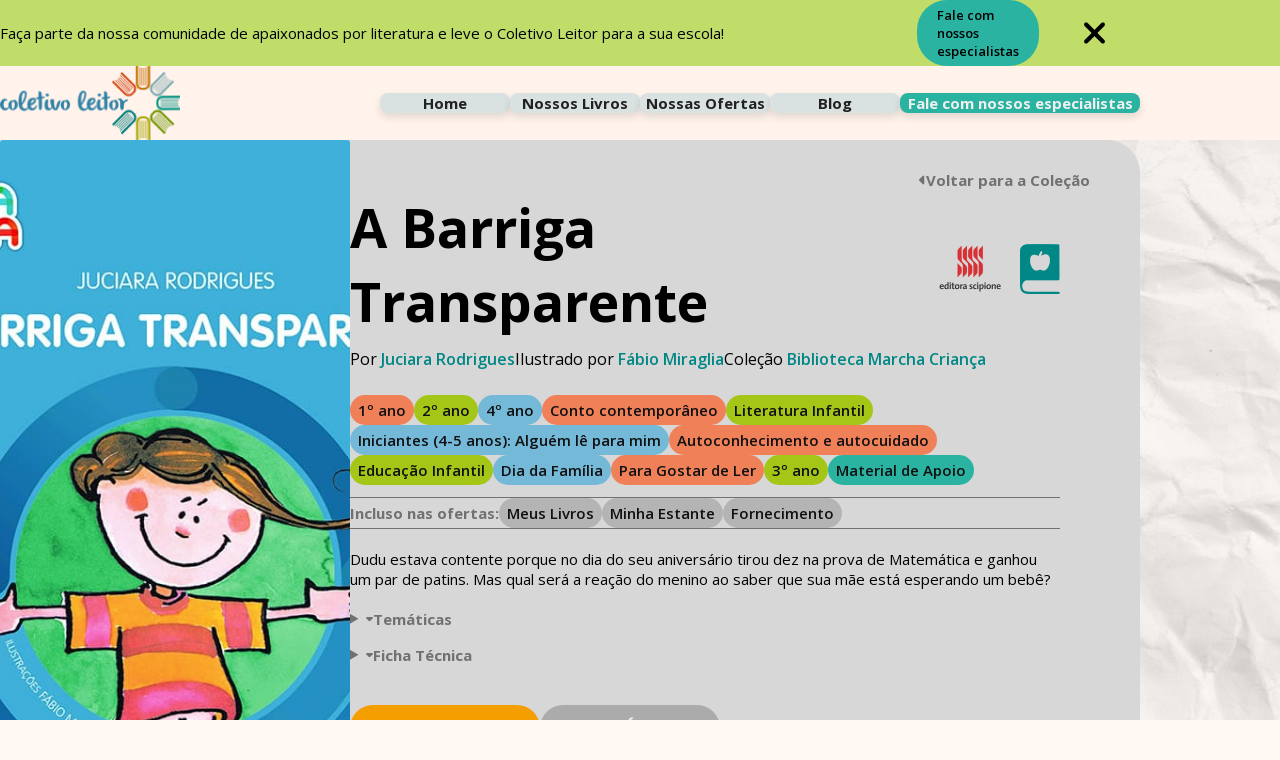

--- FILE ---
content_type: text/html; charset=UTF-8
request_url: https://www.coletivoleitor.com.br/nossos-livros/a-barriga-transparente/
body_size: 2919
content:
<!DOCTYPE html>
    <html lang="pt-br" itemscope itemtype="https://schema.org/WebSite">
        <head>
            <meta charset="UTF-8">
        <meta name="mit" content="2021-07-21T12:52:35-03:00+193785">
            <meta name="viewport" content="width=device-width, initial-scale=1">

            <title>Nossos Livros - Coletivo Leitor</title>
            <meta name="title" content="Nossos Livros - Coletivo Leitor"/>
            <meta name="description" content="Invista em livros, Invista no futuro."/>
            <meta name="robots" content="index, follow"/>
            <link rel="stylesheet" href="https://cdn.privacytools.com.br/public_api/banner/style/8wrz21912141.css?t=1"></link>
            <script src="https://cdn.privacytools.com.br/public_api/banner/autoblock/v3/1J2a21912141.js?t=1"></script>
            <script type="text/javascript" src="https://cdn.privacytools.com.br/public_api/banner/script/bottom/8wrz21912141.js?t=1"></script>
            <link rel="base" href="https://www.coletivoleitor.com.br"/>
            <link rel="canonical" href="https://www.coletivoleitor.com.br/nossos-livros/a-barriga-transparente/"/>
                        <link rel="alternate" type="application/rss+xml" href="https://www.coletivoleitor.com.br/rss.php"/>
            <link rel="sitemap" type="application/xml" href="https://www.coletivoleitor.com.br/sitemap.xml" />
            <link rel="author" href="https://plus.google.com/0/posts"/>
            <link rel="publisher" href="https://plus.google.com/0"/>

            <meta itemprop="name" content="Nossos Livros - Coletivo Leitor"/>
            <meta itemprop="description" content="Invista em livros, Invista no futuro."/>
            <meta itemprop="image" content="https://www.coletivoleitor.com.br/themes/coletivo_leitor/images/default.jpg"/>
            <meta itemprop="url" content="https://www.coletivoleitor.com.br/nossos-livros/a-barriga-transparente/"/>

            <meta property="og:type" content="article" />
            <meta property="og:title" content="Nossos Livros - Coletivo Leitor" />
            <meta property="og:description" content="Invista em livros, Invista no futuro." />
            <meta property="og:image" content="https://www.coletivoleitor.com.br/themes/coletivo_leitor/images/default.jpg" />
            <meta property="og:url" content="https://www.coletivoleitor.com.br/nossos-livros/a-barriga-transparente/" />
            <meta property="og:site_name" content="Coletivo Leitor" />
            <meta property="og:locale" content="pt_BR" />
            <meta property="article:author" content="https://www.facebook.com/0" />
            <meta property="article:publisher" content="https://www.facebook.com/0" />

            <meta property="twitter:card" content="summary_large_image" />
                        <meta property="twitter:domain" content="https://www.coletivoleitor.com.br" />
            <meta property="twitter:title" content="Nossos Livros - Coletivo Leitor" />
            <meta property="twitter:description" content="Invista em livros, Invista no futuro." />
            <meta property="twitter:image" content="https://www.coletivoleitor.com.br/themes/coletivo_leitor/images/default.jpg" />
            <meta property="twitter:url" content="https://www.coletivoleitor.com.br/nossos-livros/a-barriga-transparente/" />           

            <link rel="shortcut icon" href="https://www.coletivoleitor.com.br/themes/coletivo_leitor/images/favicon.png"/>
            <link href='https://fonts.googleapis.com/css?family=Open Sans:300,400,600,700,800' rel='stylesheet' type='text/css'>
            <style>*{font-family: 'Open Sans', sans-serif;}</style>

            <link rel="stylesheet" href="https://www.coletivoleitor.com.br/_cdn/bootcss/reset.css"/>
            <link rel="stylesheet" href="https://www.coletivoleitor.com.br/_cdn/bootcss/fonticon.css"/>

            <link rel="stylesheet" href="https://www.coletivoleitor.com.br/themes/coletivo_leitor/style.css"/>
            <link rel="stylesheet" href="https://www.coletivoleitor.com.br/themes/coletivo_leitor/wc_css/artigo.css"/>            <link rel="stylesheet" href="https://www.coletivoleitor.com.br/themes/coletivo_leitor/wc_css/blog.css"/>            <link rel="stylesheet" href="https://www.coletivoleitor.com.br/themes/coletivo_leitor/wc_css/components.css"/>            <link rel="stylesheet" href="https://www.coletivoleitor.com.br/themes/coletivo_leitor/wc_css/footer.css"/>            <link rel="stylesheet" href="https://www.coletivoleitor.com.br/themes/coletivo_leitor/wc_css/global.css"/>            <link rel="stylesheet" href="https://www.coletivoleitor.com.br/themes/coletivo_leitor/wc_css/header.css"/>            <link rel="stylesheet" href="https://www.coletivoleitor.com.br/themes/coletivo_leitor/wc_css/livro.css"/>            <link rel="stylesheet" href="https://www.coletivoleitor.com.br/themes/coletivo_leitor/wc_css/nossas-ofertas.css"/>            <link rel="stylesheet" href="https://www.coletivoleitor.com.br/themes/coletivo_leitor/wc_css/nossos-livros.css"/>

            <!--[if lt IE 9]>
                <script src="https://www.coletivoleitor.com.br/_cdn/html5shiv.js"></script>
            <![endif]-->

            <script src="https://www.coletivoleitor.com.br/_cdn/jquery.js"></script>
            <script src="https://www.coletivoleitor.com.br/_cdn/workcontrol.js"></script>

            <script src="https://www.coletivoleitor.com.br/themes/coletivo_leitor/scripts.js"></script>
            <script src="https://www.coletivoleitor.com.br/themes/coletivo_leitor/wc_js/global.js"></script>
            <script src="https://www.coletivoleitor.com.br/themes/coletivo_leitor/wc_js/products.js"></script>



<!--ColetivoLeitor Head Codes-->
<!-- Google Tag Manager -->
<script>
  (function(w,d,s,l,i){w[l]=w[l]||[];w[l].push({'gtm.start': 
  new Date().getTime(),event:'gtm.js'});var f=d.getElementsByTagName(s)[0],
  j=d.createElement(s),dl=l!='dataLayer'?'&l='+l:'';j.async=true;j.src=
  'https://www.googletagmanager.com/gtm.js?id='+i+dl;f.parentNode.insertBefore(j,f);
  })(window,document,'script','dataLayer','GTM-5SS8JQJC');
</script>
<!-- End Google Tag Manager -->
<meta name="google-site-verification" content="peCd0I5bSTjmxoalcBrvoVpbKpvGHPW-5OBnBFJsgEE" />


<!--/ColetivoLeitor Head Codes-->



        </head>
        <body>

        


<!--ColetivoLeitor Body Codes-->
<!-- Google Tag Manager (noscript) -->
<noscript><iframe src="https://www.googletagmanager.com/ns.html?id=GTM-5SS8JQJC"
height="0" width="0" style="display:none;visibility:hidden"></iframe></noscript>
<!-- End Google Tag Manager (noscript) -->

<!--/ColetivoLeitor Body Codes-->


<header id="client-header">

    
            <div id="notification-header">
                <div class="width">
                    
                    <p>Faça parte da nossa comunidade de apaixonados por literatura e leve o Coletivo Leitor para a sua escola!</p>

                                                 
                        <a style='font-weight:600;font-size:13px;text-wrap: nowrap;' target="_blank" href="https://conteudos.somoseducacao.com.br/lp-lm-converse-com-especialista-coletivo-leitor" title="Fale com nossos especialistas">Fale com nossos especialistas</a>
                    
                    <button id="close-notification-header" title="Fechar">
                        <svg xmlns="http://www.w3.org/2000/svg" viewBox="0 0 384 512"><!--!Font Awesome Free 6.5.2 by @fontawesome - https://fontawesome.com License - https://fontawesome.com/license/free Copyright 2024 Fonticons, Inc.--><path d="M342.6 150.6c12.5-12.5 12.5-32.8 0-45.3s-32.8-12.5-45.3 0L192 210.7 86.6 105.4c-12.5-12.5-32.8-12.5-45.3 0s-12.5 32.8 0 45.3L146.7 256 41.4 361.4c-12.5 12.5-12.5 32.8 0 45.3s32.8 12.5 45.3 0L192 301.3 297.4 406.6c12.5 12.5 32.8 12.5 45.3 0s12.5-32.8 0-45.3L237.3 256 342.6 150.6z"/></svg>
                    </button>
                </div>
            </div>

            
    <div id="main-header">
        <div class="width">
            <a class="logo" href="https://www.coletivoleitor.com.br" title="Ir para Home">
                <img src="https://www.coletivoleitor.com.br/themes/coletivo_leitor/images/logo.png" alt="Logo da empresa">
            </a>

            <nav>
                <menu>
                    <button id="close-navbar" title="Fechar">
                        <svg xmlns="http://www.w3.org/2000/svg" viewBox="0 0 384 512"><!--!Font Awesome Free 6.5.2 by @fontawesome - https://fontawesome.com License - https://fontawesome.com/license/free Copyright 2024 Fonticons, Inc.--><path d="M342.6 150.6c12.5-12.5 12.5-32.8 0-45.3s-32.8-12.5-45.3 0L192 210.7 86.6 105.4c-12.5-12.5-32.8-12.5-45.3 0s-12.5 32.8 0 45.3L146.7 256 41.4 361.4c-12.5 12.5-12.5 32.8 0 45.3s32.8 12.5 45.3 0L192 301.3 297.4 406.6c12.5 12.5 32.8 12.5 45.3 0s12.5-32.8 0-45.3L237.3 256 342.6 150.6z"/></svg>
                    </button>

                    <a title="Ir para Home" href="https://www.coletivoleitor.com.br">Home</a>
                    <a title="Ir para Nossos Livros" href="https://www.coletivoleitor.com.br/nossos-livros">Nossos Livros</a>
                    <a title="Ir para Nossas Ofertas" href="https://www.coletivoleitor.com.br/nossas-ofertas">Nossas Ofertas</a>
                    <a title="Ir para Blog" href="https://www.coletivoleitor.com.br/blog">Blog</a>
                    <a title="Ir para Contato" style="width: 24rem;" target="_blank" href="https://conteudos.somoseducacao.com.br/lp-lm-converse-com-especialista-coletivo-leitor" class="contact" >Fale com nossos especialistas</a>
                </menu>
            </nav>

            <button id="hamburger" title="Abrir">
                <svg xmlns="http://www.w3.org/2000/svg" viewBox="0 0 448 512"><!--!Font Awesome Free 6.5.2 by @fontawesome - https://fontawesome.com License - https://fontawesome.com/license/free Copyright 2024 Fonticons, Inc.--><path d="M0 96C0 78.3 14.3 64 32 64H416c17.7 0 32 14.3 32 32s-14.3 32-32 32H32C14.3 128 0 113.7 0 96zM0 256c0-17.7 14.3-32 32-32H416c17.7 0 32 14.3 32 32s-14.3 32-32 32H32c-17.7 0-32-14.3-32-32zM448 416c0 17.7-14.3 32-32 32H32c-17.7 0-32-14.3-32-32s14.3-32 32-32H416c17.7 0 32 14.3 32 32z"/></svg>
            </button>
        </div>
    </div>
</header>


<script>

    const notificationHeader = document.querySelector("header#client-header #notification-header");
    const closeNotificationHeaderButton = document.querySelector("header#client-header #notification-header #close-notification-header");

    if (closeNotificationHeaderButton){
        
        closeNotificationHeaderButton.onclick = () => {
            notificationHeader.setAttribute("data-closed", "");

            const date = new Date();
            date.setTime(date.getTime() + (2 * 60 * 60 * 1000));
            document.cookie = `closedNotification=true; expires=${date.toUTCString()}; path=/`;

        }
    }

    // Controla o efeito de sombreamento no header após rolar a página
    const header = document.querySelector("header#client-header");

    window.onscroll = () => {
        header.classList.toggle("scrolled", window.scrollY > 0);
    }

    // controla abertura e fechamento da sidebar no mobile
    const hamburger = document.querySelector("header#client-header #hamburger");
    const closeNavbar = document.querySelector("header#client-header #close-navbar");
    const navbar = document.querySelector("header#client-header #main-header nav");

    hamburger.onclick = () => {
        navbar.setAttribute("data-show", "");
    }

    closeNavbar.onclick = () => {
        navbar.removeAttribute("data-show");
    }

    navbar.onclick = (e) => {
        if (e.target == navbar) navbar.removeAttribute("data-show");
    }
</script><script src="https://cdn.jsdelivr.net/npm/swiffy-slider@1.6.0/dist/js/swiffy-slider.min.js" crossorigin="anonymous" defer></script>
<link href="https://cdn.jsdelivr.net/npm/swiffy-slider@1.6.0/dist/css/swiffy-slider.min.css" rel="stylesheet" crossorigin="anonymous">
<script src="https://code.jquery.com/jquery-3.6.0.min.js"></script>
<script src="https://www.coletivoleitor.com.br/themes/coletivo_leitor/wc_js/products.js"></script>

<script>window.location.href='https://www.coletivoleitor.com.br/livro/a-barriga-transparente'</script>

--- FILE ---
content_type: text/html; charset=UTF-8
request_url: https://www.coletivoleitor.com.br/livro/a-barriga-transparente
body_size: 8427
content:
<!DOCTYPE html>
    <html lang="pt-br" itemscope itemtype="https://schema.org/WebSite">
        <head>
            <meta charset="UTF-8">
        <meta name="mit" content="2021-07-21T12:52:35-03:00+193785">
            <meta name="viewport" content="width=device-width, initial-scale=1">

            <title>A Barriga Transparente - Coletivo Leitor</title>
            <meta name="title" content="A Barriga Transparente - Coletivo Leitor"/>
            <meta name="description" content="Dudu estava contente porque no dia do seu aniversário tirou dez na prova de Matemática e ganhou um par de patins"/>
            <meta name="robots" content="index, follow"/>
            <link rel="stylesheet" href="https://cdn.privacytools.com.br/public_api/banner/style/8wrz21912141.css?t=1"></link>
            <script src="https://cdn.privacytools.com.br/public_api/banner/autoblock/v3/1J2a21912141.js?t=1"></script>
            <script type="text/javascript" src="https://cdn.privacytools.com.br/public_api/banner/script/bottom/8wrz21912141.js?t=1"></script>
            <link rel="base" href="https://www.coletivoleitor.com.br"/>
            <link rel="canonical" href="https://www.coletivoleitor.com.br/livro/a-barriga-transparente"/>
                        <link rel="alternate" type="application/rss+xml" href="https://www.coletivoleitor.com.br/rss.php"/>
            <link rel="sitemap" type="application/xml" href="https://www.coletivoleitor.com.br/sitemap.xml" />
            <link rel="author" href="https://plus.google.com/0/posts"/>
            <link rel="publisher" href="https://plus.google.com/0"/>

            <meta itemprop="name" content="A Barriga Transparente - Coletivo Leitor"/>
            <meta itemprop="description" content="Dudu estava contente porque no dia do seu aniversário tirou dez na prova de Matemática e ganhou um par de patins"/>
            <meta itemprop="image" content="https://www.coletivoleitor.com.br/uploads/covers/563162_Capa_ALTA.jpg"/>
            <meta itemprop="url" content="https://www.coletivoleitor.com.br/livro/a-barriga-transparente"/>

            <meta property="og:type" content="article" />
            <meta property="og:title" content="A Barriga Transparente - Coletivo Leitor" />
            <meta property="og:description" content="Dudu estava contente porque no dia do seu aniversário tirou dez na prova de Matemática e ganhou um par de patins" />
            <meta property="og:image" content="https://www.coletivoleitor.com.br/uploads/covers/563162_Capa_ALTA.jpg" />
            <meta property="og:url" content="https://www.coletivoleitor.com.br/livro/a-barriga-transparente" />
            <meta property="og:site_name" content="Coletivo Leitor" />
            <meta property="og:locale" content="pt_BR" />
            <meta property="article:author" content="https://www.facebook.com/0" />
            <meta property="article:publisher" content="https://www.facebook.com/0" />

            <meta property="twitter:card" content="summary_large_image" />
                        <meta property="twitter:domain" content="https://www.coletivoleitor.com.br" />
            <meta property="twitter:title" content="A Barriga Transparente - Coletivo Leitor" />
            <meta property="twitter:description" content="Dudu estava contente porque no dia do seu aniversário tirou dez na prova de Matemática e ganhou um par de patins" />
            <meta property="twitter:image" content="https://www.coletivoleitor.com.br/uploads/covers/563162_Capa_ALTA.jpg" />
            <meta property="twitter:url" content="https://www.coletivoleitor.com.br/livro/a-barriga-transparente" />           

            <link rel="shortcut icon" href="https://www.coletivoleitor.com.br/themes/coletivo_leitor/images/favicon.png"/>
            <link href='https://fonts.googleapis.com/css?family=Open Sans:300,400,600,700,800' rel='stylesheet' type='text/css'>
            <style>*{font-family: 'Open Sans', sans-serif;}</style>

            <link rel="stylesheet" href="https://www.coletivoleitor.com.br/_cdn/bootcss/reset.css"/>
            <link rel="stylesheet" href="https://www.coletivoleitor.com.br/_cdn/bootcss/fonticon.css"/>

            <link rel="stylesheet" href="https://www.coletivoleitor.com.br/themes/coletivo_leitor/style.css"/>
            <link rel="stylesheet" href="https://www.coletivoleitor.com.br/themes/coletivo_leitor/wc_css/artigo.css"/>            <link rel="stylesheet" href="https://www.coletivoleitor.com.br/themes/coletivo_leitor/wc_css/blog.css"/>            <link rel="stylesheet" href="https://www.coletivoleitor.com.br/themes/coletivo_leitor/wc_css/components.css"/>            <link rel="stylesheet" href="https://www.coletivoleitor.com.br/themes/coletivo_leitor/wc_css/footer.css"/>            <link rel="stylesheet" href="https://www.coletivoleitor.com.br/themes/coletivo_leitor/wc_css/global.css"/>            <link rel="stylesheet" href="https://www.coletivoleitor.com.br/themes/coletivo_leitor/wc_css/header.css"/>            <link rel="stylesheet" href="https://www.coletivoleitor.com.br/themes/coletivo_leitor/wc_css/livro.css"/>            <link rel="stylesheet" href="https://www.coletivoleitor.com.br/themes/coletivo_leitor/wc_css/nossas-ofertas.css"/>            <link rel="stylesheet" href="https://www.coletivoleitor.com.br/themes/coletivo_leitor/wc_css/nossos-livros.css"/>

            <!--[if lt IE 9]>
                <script src="https://www.coletivoleitor.com.br/_cdn/html5shiv.js"></script>
            <![endif]-->

            <script src="https://www.coletivoleitor.com.br/_cdn/jquery.js"></script>
            <script src="https://www.coletivoleitor.com.br/_cdn/workcontrol.js"></script>

            <script src="https://www.coletivoleitor.com.br/themes/coletivo_leitor/scripts.js"></script>
            <script src="https://www.coletivoleitor.com.br/themes/coletivo_leitor/wc_js/global.js"></script>
            <script src="https://www.coletivoleitor.com.br/themes/coletivo_leitor/wc_js/products.js"></script>



<!--ColetivoLeitor Head Codes-->
<!-- Google Tag Manager -->
<script>
  (function(w,d,s,l,i){w[l]=w[l]||[];w[l].push({'gtm.start': 
  new Date().getTime(),event:'gtm.js'});var f=d.getElementsByTagName(s)[0],
  j=d.createElement(s),dl=l!='dataLayer'?'&l='+l:'';j.async=true;j.src=
  'https://www.googletagmanager.com/gtm.js?id='+i+dl;f.parentNode.insertBefore(j,f);
  })(window,document,'script','dataLayer','GTM-5SS8JQJC');
</script>
<!-- End Google Tag Manager -->
<meta name="google-site-verification" content="peCd0I5bSTjmxoalcBrvoVpbKpvGHPW-5OBnBFJsgEE" />


<!--/ColetivoLeitor Head Codes-->



        </head>
        <body>

        


<!--ColetivoLeitor Body Codes-->
<!-- Google Tag Manager (noscript) -->
<noscript><iframe src="https://www.googletagmanager.com/ns.html?id=GTM-5SS8JQJC"
height="0" width="0" style="display:none;visibility:hidden"></iframe></noscript>
<!-- End Google Tag Manager (noscript) -->

<!--/ColetivoLeitor Body Codes-->


<header id="client-header">

    
            <div id="notification-header">
                <div class="width">
                    
                    <p>Faça parte da nossa comunidade de apaixonados por literatura e leve o Coletivo Leitor para a sua escola!</p>

                                                 
                        <a style='font-weight:600;font-size:13px;text-wrap: nowrap;' target="_blank" href="https://conteudos.somoseducacao.com.br/lp-lm-converse-com-especialista-coletivo-leitor" title="Fale com nossos especialistas">Fale com nossos especialistas</a>
                    
                    <button id="close-notification-header" title="Fechar">
                        <svg xmlns="http://www.w3.org/2000/svg" viewBox="0 0 384 512"><!--!Font Awesome Free 6.5.2 by @fontawesome - https://fontawesome.com License - https://fontawesome.com/license/free Copyright 2024 Fonticons, Inc.--><path d="M342.6 150.6c12.5-12.5 12.5-32.8 0-45.3s-32.8-12.5-45.3 0L192 210.7 86.6 105.4c-12.5-12.5-32.8-12.5-45.3 0s-12.5 32.8 0 45.3L146.7 256 41.4 361.4c-12.5 12.5-12.5 32.8 0 45.3s32.8 12.5 45.3 0L192 301.3 297.4 406.6c12.5 12.5 32.8 12.5 45.3 0s12.5-32.8 0-45.3L237.3 256 342.6 150.6z"/></svg>
                    </button>
                </div>
            </div>

            
    <div id="main-header">
        <div class="width">
            <a class="logo" href="https://www.coletivoleitor.com.br" title="Ir para Home">
                <img src="https://www.coletivoleitor.com.br/themes/coletivo_leitor/images/logo.png" alt="Logo da empresa">
            </a>

            <nav>
                <menu>
                    <button id="close-navbar" title="Fechar">
                        <svg xmlns="http://www.w3.org/2000/svg" viewBox="0 0 384 512"><!--!Font Awesome Free 6.5.2 by @fontawesome - https://fontawesome.com License - https://fontawesome.com/license/free Copyright 2024 Fonticons, Inc.--><path d="M342.6 150.6c12.5-12.5 12.5-32.8 0-45.3s-32.8-12.5-45.3 0L192 210.7 86.6 105.4c-12.5-12.5-32.8-12.5-45.3 0s-12.5 32.8 0 45.3L146.7 256 41.4 361.4c-12.5 12.5-12.5 32.8 0 45.3s32.8 12.5 45.3 0L192 301.3 297.4 406.6c12.5 12.5 32.8 12.5 45.3 0s12.5-32.8 0-45.3L237.3 256 342.6 150.6z"/></svg>
                    </button>

                    <a title="Ir para Home" href="https://www.coletivoleitor.com.br">Home</a>
                    <a title="Ir para Nossos Livros" href="https://www.coletivoleitor.com.br/nossos-livros">Nossos Livros</a>
                    <a title="Ir para Nossas Ofertas" href="https://www.coletivoleitor.com.br/nossas-ofertas">Nossas Ofertas</a>
                    <a title="Ir para Blog" href="https://www.coletivoleitor.com.br/blog">Blog</a>
                    <a title="Ir para Contato" style="width: 24rem;" target="_blank" href="https://conteudos.somoseducacao.com.br/lp-lm-converse-com-especialista-coletivo-leitor" class="contact" >Fale com nossos especialistas</a>
                </menu>
            </nav>

            <button id="hamburger" title="Abrir">
                <svg xmlns="http://www.w3.org/2000/svg" viewBox="0 0 448 512"><!--!Font Awesome Free 6.5.2 by @fontawesome - https://fontawesome.com License - https://fontawesome.com/license/free Copyright 2024 Fonticons, Inc.--><path d="M0 96C0 78.3 14.3 64 32 64H416c17.7 0 32 14.3 32 32s-14.3 32-32 32H32C14.3 128 0 113.7 0 96zM0 256c0-17.7 14.3-32 32-32H416c17.7 0 32 14.3 32 32s-14.3 32-32 32H32c-17.7 0-32-14.3-32-32zM448 416c0 17.7-14.3 32-32 32H32c-17.7 0-32-14.3-32-32s14.3-32 32-32H416c17.7 0 32 14.3 32 32z"/></svg>
            </button>
        </div>
    </div>
</header>


<script>

    const notificationHeader = document.querySelector("header#client-header #notification-header");
    const closeNotificationHeaderButton = document.querySelector("header#client-header #notification-header #close-notification-header");

    if (closeNotificationHeaderButton){
        
        closeNotificationHeaderButton.onclick = () => {
            notificationHeader.setAttribute("data-closed", "");

            const date = new Date();
            date.setTime(date.getTime() + (2 * 60 * 60 * 1000));
            document.cookie = `closedNotification=true; expires=${date.toUTCString()}; path=/`;

        }
    }

    // Controla o efeito de sombreamento no header após rolar a página
    const header = document.querySelector("header#client-header");

    window.onscroll = () => {
        header.classList.toggle("scrolled", window.scrollY > 0);
    }

    // controla abertura e fechamento da sidebar no mobile
    const hamburger = document.querySelector("header#client-header #hamburger");
    const closeNavbar = document.querySelector("header#client-header #close-navbar");
    const navbar = document.querySelector("header#client-header #main-header nav");

    hamburger.onclick = () => {
        navbar.setAttribute("data-show", "");
    }

    closeNavbar.onclick = () => {
        navbar.removeAttribute("data-show");
    }

    navbar.onclick = (e) => {
        if (e.target == navbar) navbar.removeAttribute("data-show");
    }
</script><script src="https://cdn.jsdelivr.net/npm/swiffy-slider@1.6.0/dist/js/swiffy-slider.min.js" crossorigin="anonymous" defer></script>
<link href="https://cdn.jsdelivr.net/npm/swiffy-slider@1.6.0/dist/css/swiffy-slider.min.css" rel="stylesheet" crossorigin="anonymous">


<main id="book">
  <section id="start">
      <div class="width">
        <div class="book-banner">
          <a rel='shadowbox[img1219]' title='A Barriga Transparente - Foto1' href='https://www.coletivoleitor.com.br/uploads/covers/563162_Capa_ALTA.jpg'>
            <img class="book-cover" src="https://www.coletivoleitor.com.br/uploads/covers/563162_Capa_ALTA.jpg" alt="A Barriga Transparente">
          </a>

          <div class="content">
            <div id="back-button" onclick="window.history.back()">
              <svg xmlns="http://www.w3.org/2000/svg" viewBox="0 0 256 512"><!--!Font Awesome Free 6.6.0 by @fontawesome - https://fontawesome.com License - https://fontawesome.com/license/free Copyright 2024 Fonticons, Inc.--><path d="M9.4 278.6c-12.5-12.5-12.5-32.8 0-45.3l128-128c9.2-9.2 22.9-11.9 34.9-6.9s19.8 16.6 19.8 29.6l0 256c0 12.9-7.8 24.6-19.8 29.6s-25.7 2.2-34.9-6.9l-128-128z"/></svg>

              Voltar para a Coleção
            </div>

            <div class="book-header">
              <h2>A Barriga Transparente</h2>
              <div style="display: flex; align-items: center; gap: 10px;">
                                  <a href="https://www.coletivoleitor.com.br/nossos-livros?search=scipione#all-products" target="_blank" title="Ver livros da Editora Scipione">
                    <img class="publisher" src="https://www.coletivoleitor.com.br/uploads/publishers/scipione.png" alt="Editora Scipione">
                  </a>
                                  <img style="width:40px;min-width:40px" class="brand_sup" src="https://www.coletivoleitor.com.br/themes/coletivo_leitor/images/icons/tch_icon.png" alt="Material de Apoio">
                              </div>
            </div>

            <div class="sub-infos">

                              
                <p class="autor">Por
                   
                    <a href="https://www.coletivoleitor.com.br/nossos-livros?search=juciara-rodrigues#all-products" target="_blank" title="Ver livros de Juciara Rodrigues">
                      <span>Juciara Rodrigues</span>
                    </a>
                                                      </p>

              
                              
                <p class="illustrator">Ilustrado por 
                   
                    <a href="https://www.coletivoleitor.com.br/nossos-livros?search=fabio-miraglia#all-products" target="_blank" title="Ver livros de Fábio Miraglia">
                      <span>Fábio Miraglia</span>
                    </a>
                                                      </p>

              
                              
                <p class="collection">Coleção 
                   
                    <a href="https://www.coletivoleitor.com.br/nossos-livros?search=biblioteca-marcha-crianca#all-products" target="_blank" title="Ver livros de Biblioteca Marcha Criança">
                      <span>Biblioteca Marcha Criança</span>
                    </a>
                                                      </p>

              
            </div>

            <div class="tags">
                              <a class="tag" href="https://www.coletivoleitor.com.br/nossos-livros?categorias=30#all-products" title="Ver livros com a tag 1º ano">1º ano</a>
                              <a class="tag" href="https://www.coletivoleitor.com.br/nossos-livros?categorias=31#all-products" title="Ver livros com a tag 2º ano">2º ano</a>
                              <a class="tag" href="https://www.coletivoleitor.com.br/nossos-livros?categorias=33#all-products" title="Ver livros com a tag 4º ano">4º ano</a>
                              <a class="tag" href="https://www.coletivoleitor.com.br/nossos-livros?categorias=39#all-products" title="Ver livros com a tag Conto contemporâneo">Conto contemporâneo</a>
                              <a class="tag" href="https://www.coletivoleitor.com.br/nossos-livros?categorias=42#all-products" title="Ver livros com a tag Literatura Infantil">Literatura Infantil</a>
                              <a class="tag" href="https://www.coletivoleitor.com.br/nossos-livros?categorias=54#all-products" title="Ver livros com a tag Iniciantes (4-5 anos): Alguém lê para mim">Iniciantes (4-5 anos): Alguém lê para mim</a>
                              <a class="tag" href="https://www.coletivoleitor.com.br/nossos-livros?categorias=66#all-products" title="Ver livros com a tag Autoconhecimento e autocuidado">Autoconhecimento e autocuidado</a>
                              <a class="tag" href="https://www.coletivoleitor.com.br/nossos-livros?categorias=108#all-products" title="Ver livros com a tag Educação Infantil">Educação Infantil</a>
                              <a class="tag" href="https://www.coletivoleitor.com.br/nossos-livros?categorias=333#all-products" title="Ver livros com a tag Dia da Família">Dia da Família</a>
                              <a class="tag" href="https://www.coletivoleitor.com.br/nossos-livros?categorias=443#all-products" title="Ver livros com a tag Para Gostar de Ler">Para Gostar de Ler</a>
                              <a class="tag" href="https://www.coletivoleitor.com.br/nossos-livros?categorias=32#all-products" title="Ver livros com a tag 3º ano">3º ano</a>
                                              <a class="tag teacher-support" style="background-color: #2bb3a1;" href="#" title="Material de Apoio">Material de Apoio</a>
                          </div>

            <div class="offers">
              <p>Incluso nas ofertas:</p>

              <div class="all-offers">
                                  <a class="offer" href="https://www.coletivoleitor.com.br/nossos-livros?oferta=1761#all-products" title="Ver livros da oferta Meus Livros">Meus Livros</a>
                                  <a class="offer" href="https://www.coletivoleitor.com.br/nossos-livros?oferta=444#all-products" title="Ver livros da oferta Minha Estante">Minha Estante</a>
                                  <a class="offer" href="https://www.coletivoleitor.com.br/nossos-livros?oferta=1762#all-products" title="Ver livros da oferta Fornecimento">Fornecimento</a>
                              </div>
            </div>

            <p class="resume">Dudu estava contente porque no dia do seu aniversário tirou dez na prova de Matemática e ganhou um par de patins. Mas qual será a reação do menino ao saber que sua mãe está esperando um bebê?</p>

                        <details class="thematic">
              <summary>
                <svg xmlns="http://www.w3.org/2000/svg" viewBox="0 0 320 512"><!--!Font Awesome Free 6.6.0 by @fontawesome - https://fontawesome.com License - https://fontawesome.com/license/free Copyright 2024 Fonticons, Inc.--><path d="M137.4 374.6c12.5 12.5 32.8 12.5 45.3 0l128-128c9.2-9.2 11.9-22.9 6.9-34.9s-16.6-19.8-29.6-19.8L32 192c-12.9 0-24.6 7.8-29.6 19.8s-2.2 25.7 6.9 34.9l128 128z"/></svg>
                Temáticas
              </summary>

                              <a href="https://www.coletivoleitor.com.br/nossos-livros?categorias=68#all-products" target="_blank" title="Ver livros da temática Relações familiares">Relações familiares</a>
                          </details>
            
            <details class="technical-sheet">
              <summary>
                <svg xmlns="http://www.w3.org/2000/svg" viewBox="0 0 320 512"><!--!Font Awesome Free 6.6.0 by @fontawesome - https://fontawesome.com License - https://fontawesome.com/license/free Copyright 2024 Fonticons, Inc.--><path d="M137.4 374.6c12.5 12.5 32.8 12.5 45.3 0l128-128c9.2-9.2 11.9-22.9 6.9-34.9s-16.6-19.8-29.6-19.8L32 192c-12.9 0-24.6 7.8-29.6 19.8s-2.2 25.7 6.9 34.9l128 128z"/></svg>
                Ficha Técnica
              </summary>

              <p><strong>Código da Obra:</strong> 563162</p>

              <p><strong>ISBN</strong>: 9788526298521</p>

              <p><strong>Número de Páginas</strong>: 24</p>
              <p><strong>Altura</strong>: 19</p>
              <p><strong>Largura</strong>: 22</p>
            </details>

            <div class="ctas">
              <a href="https://www.livrofacil.net/loja/todos/mar-aberto?search=140269" target="_blank" title="Comprar agora">Comprar Agora</a>

                              <a href="https://bibliotecadeconteudos.plurall.net/book/pdf/963fcb1e-725b-4389-b1a0-4c9810ec95da" target="_blank" title="Ler na Íntegra">Ler na Íntegra</a>
                          </div>
          </div>
        </div>

        <div class="buttons">
          <a href="https://www.coletivoleitor.com.br/uploads/demos/a-barriga-transparente.pdf" target="_blank" title="Degustação">
            <img src="https://www.coletivoleitor.com.br/themes/coletivo_leitor/images/icons/download.png" aria-hidden="true" alt="Download">
            Degustação
          </a>

          <!-- <a href="">
            <img src="https://www.coletivoleitor.com.br/themes/coletivo_leitor/images/icons/teacher-guide.svg" aria-hidden="true">

            Guia do Professor
          </a> -->
        </div>
      </div>
  </section>

  <section id="related-books">
    <div class="wrapper">
      <h2>Livros Relacionados</h2>

      <div id="books" class="swiffy-slider slider-item-show3 slider-nav-outside slider-nav-visible slider-nav-dark slider-nav-caretfill">
        <ul class="slider-container">
                      <li>
              <div class="book">
                <a rel='shadowbox[img256]' title='Bibi Fala Em Público - Foto1' href='https://www.coletivoleitor.com.br/uploads/covers/212413_Capa_ALTA.jpg'>
                  <img src="https://www.coletivoleitor.com.br/uploads/covers/212413_Capa_ALTA.jpg" alt="Bibi Fala Em Público">
                </a>

                <div class="content">
                  <h3 title="Bibi Fala Em Público">Bibi Fala Em Público</h3>
                  <span title="Alejandro Rosas">Alejandro Rosas</span>

                  <p title="Bibi adora conversar. Passa horas batendo papo com a prima, com a ursinha de pelúcia... Chega, então, o dia de ir para a escola. Tudo vai bem até que a professora pede às crianças que falem de sua brincadeira preferida. Bibi fica vermelha, não consegue falar nada. O que teria acontecido?">Bibi adora conversar. Passa horas batendo papo com a prima, com a ursinha de pelúcia... Chega, então, o dia de ir para a escola. Tudo vai bem até que a professora pede às crianças que falem de sua brincadeira preferida. Bibi fica vermelha, não consegue falar nada. O que teria acontecido?</p>

                  <a href="https://www.coletivoleitor.com.br/livro/bibi-fala-em-publico" title="Saiba Mais sobre Bibi Fala Em Público">Saiba Mais</a>
                </div>
              </div>
            </li>
                      <li>
              <div class="book">
                <a rel='shadowbox[img512]' title='Meia Palavra Não Basta - Foto1' href='https://www.coletivoleitor.com.br/uploads/covers/Meia-palavra-nao-basta_capa.png'>
                  <img src="https://www.coletivoleitor.com.br/uploads/covers/Meia-palavra-nao-basta_capa.png" alt="Meia Palavra Não Basta">
                </a>

                <div class="content">
                  <h3 title="Meia Palavra Não Basta">Meia Palavra Não Basta</h3>
                  <span title="Maurício Veneza">Maurício Veneza</span>

                  <p title="Xi! A curiosidade dos bichos causa uma grande confusão na floresta! O tamanduá pergunta ao guaxinim aonde ele vai correndo daquele jeito e, da resposta, só ouve o final "eiro". Logo pensa em dinheiro e sai correndo também. Já o cachorro do mato entende "bombeiro" e imagina um incêndio na mata. O sapo supõe que se trata do nome de um jogo, e a ema, que alguém tropeçou e está ferido. Quando chegam à casa do guaxinim, todos ficam desapontados: não há dinheiro, nem incêndio, nem jogo, nem ninguém machucado. E agora?">Xi! A curiosidade dos bichos causa uma grande confusão na floresta! O tamanduá pergunta ao guaxinim aonde ele vai correndo daquele jeito e, da resposta, só ouve o final "eiro". Logo pensa em dinheiro e sai correndo também. Já o cachorro do mato entende "bombeiro" e imagina um incêndio na mata. O sapo supõe que se trata do nome de um jogo, e a ema, que alguém tropeçou e está ferido. Quando chegam à casa do guaxinim, todos ficam desapontados: não há dinheiro, nem incêndio, nem jogo, nem ninguém machucado. E agora?</p>

                  <a href="https://www.coletivoleitor.com.br/livro/meia-palavra-nao-basta" title="Saiba Mais sobre Meia Palavra Não Basta">Saiba Mais</a>
                </div>
              </div>
            </li>
                      <li>
              <div class="book">
                <a rel='shadowbox[img768]' title='Onde Está A Bruxa? - Foto1' href='https://www.coletivoleitor.com.br/uploads/covers/267206_Capa_ALTA.jpg'>
                  <img src="https://www.coletivoleitor.com.br/uploads/covers/267206_Capa_ALTA.jpg" alt="Onde Está A Bruxa?">
                </a>

                <div class="content">
                  <h3 title="Onde Está A Bruxa?">Onde Está A Bruxa?</h3>
                  <span title="Ilan Brenman">Ilan Brenman</span>

                  <p title="A bruxa está solta, mas onde ela se esconde? Ninguém a vê, mas ela pode estar em qualquer lugar. Debaixo da cama, atrás da porta, embaixo da mesa. Para muitas crianças, elas existem e podem aparecer a qualquer momento.">A bruxa está solta, mas onde ela se esconde? Ninguém a vê, mas ela pode estar em qualquer lugar. Debaixo da cama, atrás da porta, embaixo da mesa. Para muitas crianças, elas existem e podem aparecer a qualquer momento.</p>

                  <a href="https://www.coletivoleitor.com.br/livro/onde-esta-a-bruxa" title="Saiba Mais sobre Onde Está A Bruxa?">Saiba Mais</a>
                </div>
              </div>
            </li>
                      <li>
              <div class="book">
                <a rel='shadowbox[img1024]' title='Viagens Na Minha Terra - Foto1' href='https://www.coletivoleitor.com.br/uploads/covers/272509_Capa_ALTA.jpg'>
                  <img src="https://www.coletivoleitor.com.br/uploads/covers/272509_Capa_ALTA.jpg" alt="Viagens Na Minha Terra">
                </a>

                <div class="content">
                  <h3 title="Viagens Na Minha Terra">Viagens Na Minha Terra</h3>
                  <span title="Almeida Garrett">Almeida Garrett</span>

                  <p title="Mais do que uma jornada geográfica, o leitor percorre as reflexões do narrador sobre a guerra, os problemas sociopolíticos portugueses e a condição humana - questões que continuam atuais. E é na emocionante história de Joaninha e Carlos que se sobressai um dos temas mais importantes da obra: o amor.">Mais do que uma jornada geográfica, o leitor percorre as reflexões do narrador sobre a guerra, os problemas sociopolíticos portugueses e a condição humana - questões que continuam atuais. E é na emocionante história de Joaninha e Carlos que se sobressai um dos temas mais importantes da obra: o amor.</p>

                  <a href="https://www.coletivoleitor.com.br/livro/viagens-na-minha-terra" title="Saiba Mais sobre Viagens Na Minha Terra">Saiba Mais</a>
                </div>
              </div>
            </li>
                      <li>
              <div class="book">
                <a rel='shadowbox[img1280]' title='Amigos - Foto1' href='https://www.coletivoleitor.com.br/uploads/covers/230614_Capa_ALTA.jpg'>
                  <img src="https://www.coletivoleitor.com.br/uploads/covers/230614_Capa_ALTA.jpg" alt="Amigos">
                </a>

                <div class="content">
                  <h3 title="Amigos">Amigos</h3>
                  <span title="Helme Heine">Helme Heine</span>

                  <p title="Verdadeiros amigos estão sempre juntos. O porco Valdemar, o galo Juvenal e o rato Frederico fazem muita farra e não conseguem viver separados!">Verdadeiros amigos estão sempre juntos. O porco Valdemar, o galo Juvenal e o rato Frederico fazem muita farra e não conseguem viver separados!</p>

                  <a href="https://www.coletivoleitor.com.br/livro/amigos" title="Saiba Mais sobre Amigos">Saiba Mais</a>
                </div>
              </div>
            </li>
                      <li>
              <div class="book">
                <a rel='shadowbox[img1536]' title='O Mestre Das Sombras - Foto1' href='https://www.coletivoleitor.com.br/uploads/covers/262304_Capa_ALTA.jpg'>
                  <img src="https://www.coletivoleitor.com.br/uploads/covers/262304_Capa_ALTA.jpg" alt="O Mestre Das Sombras">
                </a>

                <div class="content">
                  <h3 title="O Mestre Das Sombras">O Mestre Das Sombras</h3>
                  <span title="Ivan Jaf">Ivan Jaf</span>

                  <p title="No início do século XIX, Vicente monta um ateliê em Recife. Após perder os amigos, ele quer se distanciar da política. Mas a Revolução Pernambucana muda seus planos.">No início do século XIX, Vicente monta um ateliê em Recife. Após perder os amigos, ele quer se distanciar da política. Mas a Revolução Pernambucana muda seus planos.</p>

                  <a href="https://www.coletivoleitor.com.br/livro/o-mestre-das-sombras" title="Saiba Mais sobre O Mestre Das Sombras">Saiba Mais</a>
                </div>
              </div>
            </li>
                      <li>
              <div class="book">
                <a rel='shadowbox[img257]' title='Bibi Não Chupa Mais O Dedo - Foto1' href='https://www.coletivoleitor.com.br/uploads/covers/212418_Capa_ALTA.jpg'>
                  <img src="https://www.coletivoleitor.com.br/uploads/covers/212418_Capa_ALTA.jpg" alt="Bibi Não Chupa Mais O Dedo">
                </a>

                <div class="content">
                  <h3 title="Bibi Não Chupa Mais O Dedo">Bibi Não Chupa Mais O Dedo</h3>
                  <span title="Alejandro Rosas">Alejandro Rosas</span>

                  <p title="Um dia, Bibi descobriu como era gostoso chupar o dedo e isso se tornou um hábito. Só que ela cresceu e, agora, não consegue brincar e, ao mesmo tempo, manter o dedo na boca. Bibi está percebendo que chegou a hora de tomar uma decisão muito importante.">Um dia, Bibi descobriu como era gostoso chupar o dedo e isso se tornou um hábito. Só que ela cresceu e, agora, não consegue brincar e, ao mesmo tempo, manter o dedo na boca. Bibi está percebendo que chegou a hora de tomar uma decisão muito importante.</p>

                  <a href="https://www.coletivoleitor.com.br/livro/bibi-nao-chupa-mais-o-dedo" title="Saiba Mais sobre Bibi Não Chupa Mais O Dedo">Saiba Mais</a>
                </div>
              </div>
            </li>
                      <li>
              <div class="book">
                <a rel='shadowbox[img513]' title='Melhor De Três - Foto1' href='https://www.coletivoleitor.com.br/uploads/covers/222196_Capa_ALTA.jpg'>
                  <img src="https://www.coletivoleitor.com.br/uploads/covers/222196_Capa_ALTA.jpg" alt="Melhor De Três">
                </a>

                <div class="content">
                  <h3 title="Melhor De Três">Melhor De Três</h3>
                  <span title="Angela Carneiro">Angela Carneiro</span>

                  <p title="Ao mudar de bairro, João conhece um clube em que há um time de futebol. Mas somente alguns privilegiados podem treinar no local. Com outro menino, ele funda o Canelada Futebol Clube num terreno que está para ser vendido. Como resolver tal situação?">Ao mudar de bairro, João conhece um clube em que há um time de futebol. Mas somente alguns privilegiados podem treinar no local. Com outro menino, ele funda o Canelada Futebol Clube num terreno que está para ser vendido. Como resolver tal situação?</p>

                  <a href="https://www.coletivoleitor.com.br/livro/melhor-de-tres" title="Saiba Mais sobre Melhor De Três">Saiba Mais</a>
                </div>
              </div>
            </li>
                      <li>
              <div class="book">
                <a rel='shadowbox[img769]' title='Onde Está O Rabo Do Sapo? - Foto1' href='https://www.coletivoleitor.com.br/uploads/covers/225353_Capa_ALTA.jpg'>
                  <img src="https://www.coletivoleitor.com.br/uploads/covers/225353_Capa_ALTA.jpg" alt="Onde Está O Rabo Do Sapo?">
                </a>

                <div class="content">
                  <h3 title="Onde Está O Rabo Do Sapo?">Onde Está O Rabo Do Sapo?</h3>
                  <span title="Telma Guimarães Castro Andrade">Telma Guimarães Castro Andrade</span>

                  <p title="Depois de conceber todas as coisas, o Criador percebe que esqueceu um detalhe - falta o rabo dos animais. Então, Ele os reúne na floresta, para que cada um escolha o seu. Será que o sapo chegará a tempo para escolher o seu?">Depois de conceber todas as coisas, o Criador percebe que esqueceu um detalhe - falta o rabo dos animais. Então, Ele os reúne na floresta, para que cada um escolha o seu. Será que o sapo chegará a tempo para escolher o seu?</p>

                  <a href="https://www.coletivoleitor.com.br/livro/onde-esta-o-rabo-do-sapo" title="Saiba Mais sobre Onde Está O Rabo Do Sapo?">Saiba Mais</a>
                </div>
              </div>
            </li>
                      <li>
              <div class="book">
                <a rel='shadowbox[img1025]' title='Vínculos - Foto1' href='https://www.coletivoleitor.com.br/uploads/covers/576002_Capa_ALTA.jpg'>
                  <img src="https://www.coletivoleitor.com.br/uploads/covers/576002_Capa_ALTA.jpg" alt="Vínculos">
                </a>

                <div class="content">
                  <h3 title="Vínculos">Vínculos</h3>
                  <span title="Lúcia Pimentel Góes">Lúcia Pimentel Góes</span>

                  <p title="Laura é uma garota sensível e introspectiva que descobre, de forma abrupta, que é filha adotiva. Apesar de muito amada por toda a família, percorre um caminho de sofrimento, descobertas e muitos conflitos interiores, até a aceitação plena desse fato. Uma gravidez inesperada e o nascimento da filha, Regina, contribuem para que Laura se reaproxime da família e compreenda que o amor entre mãe e filha é incondicional.">Laura é uma garota sensível e introspectiva que descobre, de forma abrupta, que é filha adotiva. Apesar de muito amada por toda a família, percorre um caminho de sofrimento, descobertas e muitos conflitos interiores, até a aceitação plena desse fato. Uma gravidez inesperada e o nascimento da filha, Regina, contribuem para que Laura se reaproxime da família e compreenda que o amor entre mãe e filha é incondicional.</p>

                  <a href="https://www.coletivoleitor.com.br/livro/vinculos" title="Saiba Mais sobre Vínculos">Saiba Mais</a>
                </div>
              </div>
            </li>
          
          <!-- <li>
            <div class="book">
              <img src="https://placehold.co/270x180" alt="">

              <div class="content">
                <h3>1984</h3>
                <span>George Orwell</span>

                <p>Neste clássico da literatura mundial, considerado um dos romances mais influentes do século XX, o consagrado George Orwell...</p>

                <a href="//= BASE; ?>/book">Saiba Mais</a>
              </div>
            </div>
          </li>

          <li>
            <div class="book">
              <img src="https://placehold.co/270x180" alt="">

              <div class="content">
                <h3>1984</h3>
                <span>George Orwell</span>

                <p>Neste clássico da literatura mundial, considerado um dos romances mais influentes do século XX, o consagrado George Orwell...</p>

                <a href="//= BASE; ?>/book">Saiba Mais</a>
              </div>
            </div>
          </li>

          <li>
            <div class="book">
              <img src="https://placehold.co/270x180" alt="">

              <div class="content">
                <h3>1984</h3>
                <span>George Orwell</span>

                <p>Neste clássico da literatura mundial, considerado um dos romances mais influentes do século XX, o consagrado George Orwell...</p>

                <a href="//= BASE; ?>/book">Saiba Mais</a>
              </div>
            </div>
          </li> -->
        </ul>

        <button type="button" class="slider-nav" title="Previous"></button>
        <button type="button" class="slider-nav slider-nav-next" title="Next"></button>
      </div>

      <!-- <div class="books">
        <div class="book">
          <img src="https://placehold.co/270x180" alt="">

          <div class="content">
            <h3>1984</h3>
            <span>George Orwell</span>

            <p>Neste clássico da literatura mundial, considerado um dos romances mais influentes do século XX, o consagrado George Orwell...</p>

            <a href="//= BASE; ?>/book">Saiba Mais</a>
          </div>
        </div>
        
        <div class="book">
          <img src="https://placehold.co/270x180" alt="">

          <div class="content">
            <h3>1984</h3>
            <span>George Orwell</span>

            <p>Neste clássico da literatura mundial, considerado um dos romances mais influentes do século XX, o consagrado George Orwell...</p>

            <a href="//= BASE; ?>/book">Saiba Mais</a>
          </div>
        </div>

        <div class="book">
          <img src="https://placehold.co/270x180" alt="">

          <div class="content">
            <h3>1984</h3>
            <span>George Orwell</span>

            <p>Neste clássico da literatura mundial, considerado um dos romances mais influentes do século XX, o consagrado George Orwell...</p>

            <a href="//= BASE; ?>/book">Saiba Mais</a>
          </div>
        </div>
      </div> -->
    </div>
  </section>
</main><footer id="client-footer">
    <div class="wrapper">
        <div class="top">
            <div class="contact-infos">
                <h2>Contato</h2>

                <div class="contact">
                    <img src="https://www.coletivoleitor.com.br/themes/coletivo_leitor/images/icons/whats.png" aria-hidden="true" alt="icon whatsapp">
                    <p><a style="margin: 0;font-size: 16px;" href="https://api.whatsapp.com/send?phone=11966227612" target="_blank" title="WhatsApp Coletivo Leitor">(11) 96622-7612</a></p>
                </div>
                <div class="contact">
                    <img src="https://www.coletivoleitor.com.br/themes/coletivo_leitor/images/icons/tel.png" aria-hidden="true" alt="icon telefone">
                    <p><a style="margin: 0;font-size: 16px;" href="tel:08007720028" title="Telefone Coletivo Leitor">0800-772-0028</a></p>
                </div>
                <div class="contact">
                    <img src="https://www.coletivoleitor.com.br/themes/coletivo_leitor/images/icons/tel.png" aria-hidden="true" alt="icon telefone">
                    <p><a style="margin: 0;font-size: 16px;" href="tel:1140033061" title="Telefone Coletivo Leitor">(11) 4003-3061</a></p>
                </div>
                <div class="contact">
                    <img src="https://www.coletivoleitor.com.br/themes/coletivo_leitor/images/icons/instagram.png" aria-hidden="true" alt="icon instagram">
                    <p><a style="margin: 0;font-size: 16px;" href="https://www.instagram.com/coletivoleitor/" target="_blank" title="Instagram Coletivo Leitor">@coletivoleitor</a></p>
                </div>
                <br>
                <h2>Horário de funcionamento</h2>

                <div class="contact">
                    <p>De segunda a quinta-feira, das 8h às 17h30, e sexta-feira, das 8h às 17h.</p>
                </div>
                
            </div>

            <div class="pages">
                <a title="Ir para Home" href="https://www.coletivoleitor.com.br">Home</a>
                <a title="Ir para Nossos Livros" href="https://www.coletivoleitor.com.br/nossos-livros">Nossos Livros</a>
                <a title="Ir para Nossas Ofertas" href="https://www.coletivoleitor.com.br/nossas-ofertas">Nossas Ofertas</a>
                <a title="Ir para Blog" href="https://www.coletivoleitor.com.br/blog">Blog</a>
            </div>

            <a title="Ir para Somos Educação" href="https://www.somoseducacao.com.br" target="_blank"><img src="https://www.coletivoleitor.com.br/themes/coletivo_leitor/images/logo-somos-educacao.png" alt="Logo Somos Educação"></a>

            <div class="news-letter">
                <h2>Assine nossa <span>Newsletter!</span></h2>

                <form id="news-letter-form-f">
                    <input type="hidden" name="action" value="send_news"/>
                    <input type="hidden" name="calback" value="products"/>
                    <input type="email" name="email" placeholder="SeuEmail@mail.com">

                    <button id="btn-send-newsletter-f" title="Enviar">
                        <img src="https://www.coletivoleitor.com.br/themes/coletivo_leitor/images/icons/send-arrow.png" aria-hidden="true" alt="Enviar">
                    </button>
                </form>
            </div>
        </div>

        <div class="bottom">
            <a title="Ir para site da Inexxus" href="https://inexxus.com.br/" target="_blank">Desenvolvido por <span>INEXXUS</span></a>

            <p>Todos os Direitos Reservados</p>
        </div>
    </div>
</footer>

<script>
    let btnSendNewsF = document.getElementById("btn-send-newsletter-f");

    btnSendNewsF.onclick = (e) => {
        e.preventDefault();

        let form = new FormData(document.querySelector("#news-letter-form-f"));

        fetch("https://www.coletivoleitor.com.br/themes/coletivo_leitor/_ajax/products.php", {
            method: "POST",
            body: form
        })
        .then(response => response.json())
        .then(data => {
            alert(data.trigger);
            window.location.reload();
        });
    }
</script>        </body>

    </html>


--- FILE ---
content_type: text/css
request_url: https://www.coletivoleitor.com.br/_cdn/bootcss/reset.css
body_size: 3117
content:
*, *:after, *:before{
    margin: 0;
    padding: 0;
    box-sizing: border-box;
    -moz-box-sizing: border-box;
    -webkit-box-sizing: border-box;
}

embed,
video,
iframe,
iframe[style]{
    max-width: 100%;
    height: auto;
}

select{
    border: 1px solid #ccc;
    appearance: none;
    -moz-appearance: none;
    -webkit-appearance: none;
    border-radius: 0;
    -webkit-border-radius: 0;
    -moz-border-radius: 0;
    background-image: url(../../admin/_img/select.png);
    background-size: auto 70%;
    background-repeat: no-repeat;
    background-position: right 10px center;
    cursor: pointer;
    font-size: 1em;
}

.embed-container {
    position: relative;
    padding-bottom: 56.25%;
    height: 0; overflow: hidden;
    max-width: 100%;
}

.embed-container iframe, .embed-container object, .embed-container embed {
    position: absolute;
    top: 0;
    left: 0;
    width: 100%;
    height: 100%;
}

img{
    max-width: 100%;
    vertical-align: middle;
    margin: 0;
}

a img {
    border: none;
    margin: 0;
}

ul{
    list-style: none;
}

fieldset{border: 0;}
input,
select,
textarea{padding: 10px; width: 100%;}
input.btn{width: auto; cursor: pointer;}

.container{
    display: block;
    width: 100%;
}

.content{
    display: block;
    margin: 0 auto;
}

.clear{
    clear: both;
}

.fl_right{
    float: right;
}

.fl_left{
    float: left;
}

.progress{
    display: block;
    width: 100%;
    background: #333;
}

.progress_bar{
    display: inline-block;
    background: #00B494;
    color: #fff;
    padding: 5px;
    font-size: 0.7em;
    text-align: center;
    max-width: 100%;
    font-weight: 600;
    text-shadow: 1px 1px 0 #333;
    text-transform: uppercase;
}

.radius{
    border-radius: 4px;
    -moz-border-radius: 4px;
    -webkit-border-radius: 4px;
}

.rounded{
    border-radius: 50%;
    -moz-border-radius: 50%;
    -webkit-border-radius: 50%;
}

.label_50 label{
    display: inline-block;
    width: 48%;
}

.label_50 label:nth-child(2n+0){
    margin-left: 3%;
}

/***********************************
######## HTML CHARS CONFIG #########
***********************************/
.htmlchars{
    display: block;
    width: 100%;
    padding: 30px;
}

.htmlchars h3{display: block; font-size: 2em; font-weight: 300; margin-bottom: 30px}
.htmlchars h4{display: block; font-size: 1.8em; font-weight: 300; margin-bottom: 30px}
.htmlchars h5{display: block; font-size: 1.6em; font-weight: 300; margin-bottom: 30px}
.htmlchars p{margin-bottom: 20px; font-size: 0.9em; font-weight: 400;}
.htmlchars iframe{width: 100%; border: none;}
.htmlchars ul{list-style: disc; margin: 20px 30px;}
.htmlchars ol{margin: 20px 30px;}
.htmlchars form{padding: 30px; background: #fbfbfb; margin: 20px 0; text-align: center; border-radius: 3px; -moz-border-radius: 3px; -webkit-border-radius: 3px;}
.htmlchars form label{display: block; margin-bottom: 15px; font-size: 0.9em; text-transform: uppercase;}
.htmlchars form input,
.htmlchars form textarea{border: 1px solid #ccc; display: block; margin-top: 15px; font-size: 1em; border-radius: 3px; -moz-border-radius: 3px; -webkit-border-radius: 3px;}
.htmlchars form button,
.htmlchars form input[type="submit"]{display: block; border: 0; color: #fff; text-shadow: 0 1px #000; cursor: pointer; padding: 15px 30px; font-size: 1.2em; font-weight: bold; text-transform: uppercase; background: #00B494; border-bottom: 5px solid #008068; border-radius: 3px; -moz-border-radius: 3px; -webkit-border-radius: 3px;}
.htmlchars form button:hover,
.htmlchars form input[type="submit"]:hover{background-color: #008068; border-color: #0B5747;}
.htmlchars a{color: #0E96E5; text-decoration: none;}
.htmlchars a:hover{text-decoration: underline;}
.htmlchars strong{font-weight: 700; color: #1a1a1a;}
.htmlchars ol li::marker{font-weight: 700;}
.htmlchars pre{margin-bottom: 30px; font-size: 0.8em;}
.htmlchars .btn{display: block; color: #fff;}
.htmlchars .btn:hover{text-decoration: none !Important;}


/*
TRIGGER
Personaliza mensagens do sistema
*/
.trigger{
    display: block;
    width: 100%;
    padding: 15px;
    background: #333;
    font-size: 1.2em;
    font-weight: 600;
    color: #fff;
    margin-bottom: 20px;
}

.trigger p{
    margin-top: 8px;
}

.trigger_success{background-color: #00B494;}
.trigger_info{background-color: #298aac; }
.trigger_alert{background-color: #FAAD50;}
.trigger_error{background-color: #F45563;}

.trigger_none{
    margin-bottom: 0;
}

.paginator{
    display: block;
    width: 100%;
    text-align: center;
    margin-top: 20px;
}

.paginator li{
    display: inline-block;
}

.paginator li span,
.paginator li a{
    font-size: 0.8em;
    display: inline-block;
    padding: 6px 12px;
    background: #006699;
    margin: 0 5px;
    border-radius: 4px;
    -moz-border-radius: 4px;
    -webkit-border-radius: 4px;
    text-decoration: none;
    color: #fff;
    font-weight: 600;
    text-shadow: 1px 1px #006699;
}

.paginator li a:hover{
    background: #0E96E5;
}

.paginator li span{
    background: #888;
    text-shadow: 1px 1px #333;
}

/*DISPLAY MODE*/
.ds_none{display: none;}
.ds_block{display: block;}
.ds_inline{display: inline;}
.ds_inblock{display: inline-block;}

/*MARGIN MODE*/

.m_top{margin-top: 20px;}
.m_bottom{margin-bottom: 20px;}
.m_left{margin-left: 20px;}
.m_right{margin-right: 20px;}


/*ALIGN*/

.al_center{text-align: center;}
.al_left{text-align: left;}
.al_right{text-align: right;}
.al_justify{text-align: justify;}


/*TOOLTIP*/
.wc_tooltip{
    display: inline-block;
    vertical-align: top;
    position: relative;
}

.wc_tooltip:hover .wc_tooltip_balloon{
    display: inline;
}

.wc_tooltip_balloon{
    display: none;
    position: absolute;
    left: 50%;
    margin-left: -100px;
    bottom: 100%;
    margin-bottom: 10px;
    font-weight: 500;
    width: 200px;
    padding: 15px;
    background: #000;
    opacity: 0.9;
    z-index: 99;
    color: #fff;
    font-size: 0.75rem;
    text-align: center;
    border-radius: 4px;
    -moz-border-radius: 4px;
    -webkit-border-radius: 4px;
    text-shadow: none !important;
}

.wc_tooltip_balloon::after {
    content: '';
    position: absolute;
    top: 100%;
    left: 50%;
    margin-left: -8px;
    width: 0;
    height: 0;
    border-top: 8px solid #000000;
    border-right: 8px solid transparent;
    border-left: 8px solid transparent;
}

/***********************************
######### CUSTON BUTTONS ###########
***********************************/
.btn{
    display: inline-block;
    cursor: pointer;
    padding: 7px 12px;
    margin-top: 2px;
    background: #888;
    font-size: 0.9em;
    color: #fff !important;
    text-decoration: none !important;
    text-align: center;
    border: none;
    border-radius: 3px;
    -moz-border-radius: 3px;
    -webkit-border-radius: 3px;
    text-shadow: 1px 1px #555;
}

.btn_medium{
    padding: 10px 20px;
    font-size: 1.1em;
    text-transform: uppercase;
    font-weight: bold;
}

.btn:hover{
    background: #555;
    text-decoration: none !important;
}

.btn_blue{
    background-color: #0E96E5;
    text-shadow: 1px 1px #096397;
}
.btn_blue:hover{background-color: #096397;}

.btn_green{
    background-color: #00B494;
    text-shadow: 1px 1px #008068;
}
.btn_green:hover{background-color: #008068;}

.btn_yellow{
    background-color: #FAAD50;
    text-shadow: 1px 1px #CC8D41;
}
.btn_yellow:hover{background-color: #CC8D41;}

.btn_red{
    background-color: #F45563;
    text-shadow: 1px 1px #C54550;
}
.btn_red:hover{background-color: #C54550;}

.btn_cta_blue{
    padding: 15px 30px;
    font-size: 1.2em;
    font-weight: bold;
    text-transform: uppercase;
    background: #0E96E5;
    border-bottom: 5px solid #096397;
}

.btn_cta_blue:hover{
    background-color: #096397;
    border-color: #0A537D;
}

.btn_cta_green{
    padding: 15px 30px;
    font-size: 1.2em;
    font-weight: bold;
    text-transform: uppercase;
    background: #00B494;
    border-bottom: 5px solid #008068;
}

.btn_cta_green:hover{
    background-color: #008068;
    border-color: #0B5747;
}

.btn_cta_yellow{
    padding: 15px 30px;
    font-size: 1.2em;
    font-weight: bold;
    text-transform: uppercase;
    background: #FAAD50;
    border-bottom: 5px solid #CC8D41;
}

.btn_cta_yellow:hover{
    background-color: #CC8D41;
    border-color: #A67436;
}

.btn_cta_red{
    padding: 15px 30px;
    font-size: 1.2em;
    font-weight: bold;
    text-transform: uppercase;
    background: #F45563;
    border-bottom: 5px solid #C54550;
}

.btn_cta_red:hover{
    background-color: #C54550;
    border-color: #93343C;
}

.btn_green_noaction:hover{background: #00B494 !important; cursor: default !important;}
.btn_blue_noaction:hover{background: #0E96E5 !important; cursor: default !important;}
.btn_yellow_noaction:hover{background: #FAAD50 !important; cursor: default !important;}
.btn_red_noaction:hover{background: #F45563 !important; cursor: default !important;}

/***********************************
############### BARS  ##############
***********************************/
.bar_green{display: inline-block; vertical-align: middle; padding: 4px 10px 5px 10px; background: #00B494; font-size: 0.8em; color: #fff;}
.bar_blue{display: inline-block; vertical-align: middle; padding: 4px 10px 5px 10px; background: #0E96E5; font-size: 0.8em; color: #fff;}
.bar_red{display: inline-block; vertical-align: middle; padding: 4px 10px 5px 10px; background: #F45563; font-size: 0.8em; color: #fff;}
.bar_yellow{display: inline-block; vertical-align: middle; padding: 4px 10px 5px 10px; background: #FAAD50; font-size: 0.8em; color: #fff;}
.bar_icon:before{ display: inline-block; margin-right: 4px !important;}

/***********************************
########## FONT COLOR  #############
***********************************/
.font_black{color: black !important;}
.font_white{color: white !important;}
.font_yellow{color: #FAAD50 !important;}
.font_green{color: #00B494 !important;}
.font_blue{color: #0E96E5 !important;}
.font_red{color: #C54550 !important;}
.font_purple{color: #B78FD3 !important;}
.font_vintage{color: #7EB1BC !important;}

/***********************************
########## BACK COLOR  #############
***********************************/
.bg_yellow{background-color: #FAAD50 !important;}
.bg_green{background-color: #00B494 !important;}
.bg_blue{background-color: #0E96E5 !important;}
.bg_red{background-color: #C54550 !important;}
.bg_purple{background-color: #b78fd3 !important;}
.bg_vintage{background-color: #7eb1bc !important;}


/***********************************
############ BOX MODEL #############
***********************************/
.box{
    display: inline-block;
    width: 100%;
    vertical-align: top;
}

.box:before{
    clear: both;
}

.box1{width: 100%; margin: 15px 0 15px 0;}
.box2{width: 49%; margin: 1% 2% 1% 0;}
.box2:nth-of-type(2n+0){margin-right: 0;}
.box3{width: 32%; margin: 1% 2% 1% 0;}
.box3:nth-of-type(3n+0){margin-right: 0;}
.box4{width: 23.5%; margin: 1% 2% 1% 0;}
.box4:nth-of-type(4n+0){margin-right: 0;}
.box5{width: 18.4%; margin: 1% 2% 1% 0;}
.box5:nth-of-type(5n+0){margin-right: 0;}
.box_side{width: 70%; padding-right: 40px;}
.box_bar{width: 30%;}


/***********************************
############# OPTIN`S ##############
***********************************/
.calltoaction {
    background-color: #4CAF50;
    border: none;
    color: white !important;
    padding: 20px;
    width: 100%;
    text-align: center;
    text-decoration: none !important;
    display: inline-block;
    font-size: 1.4em;
    font-weight: bold;
    border-radius: 4px;
    -moz-border-radius: 4px;
    -webkit-border-radius: 4px;
    text-shadow: 1px 1px 0 #000;
    -webkit-transition-duration: 0.2s; /* Safari */
    transition-duration: 0.2s;
    cursor: pointer;
    box-shadow: 1px 1px 3px 1px #ccc;
    -moz-box-shadow: 1px 1px 3px 1px #ccc;
    -webkit-box-shadow: 1px 1px 3px 1px #ccc;
}

.calltoaction:hover {
    background-color: #55C25C; /* Green */
    color: white;
}

#optin {
    width: 100%;
    text-align: center;
}

#optin *{
    box-sizing: border-box; 
    -moz-box-sizing: border-box;
    -webkit-box-sizing: border-box;
}

#optin input {
    border-radius: 3px;
    -moz-border-radius: 3px;
    -webkit-border-radius: 3px;
}

#optin input[type="text"],
#optin input[type="email"] {
    border: 1px solid #ccc;
    font-size: 15px;
    margin-bottom: 15px;
    padding: 8px 10px;
    width: 100%
}

#optin input.email {
    background: #fff url(images/email.png) no-repeat center right;
}

#optin input.name {
    background: #fff url(images/name.png) no-repeat center right;
}

#optin input[type="submit"] {
    display: block;
    width: 100%;
    padding: 15px;
    background: #56b748;
    border: 1px #4a9e3e solid;
    color: #fff;
    text-shadow: 1px 1px 0 #333;
    font-size: 1.2em;
    font-weight: bold;
    text-decoration: none !important;
    cursor: pointer;
    -webkit-box-shadow:inset 0 1px 0 rgba(255, 255, 255, 0.2), 0 1px 2px rgba(0, 0, 0, 0.05);
    -moz-box-shadow:inset 0 1px 0 rgba(255, 255, 255, 0.2), 0 1px 2px rgba(0, 0, 0, 0.05);
    box-shadow:inset 0 1px 0 rgba(255, 255, 255, 0.2), 0 1px 2px rgba(0, 0, 0, 0.05);
}

#optin input[type="submit"]:hover {
    background: #4a9e3e; border-color: #3e8434;
}

#optin .termos{
    font-size: 0.8em;
    margin: 10px 0 0 0;
    display: inline-block;
    padding-left: 25px;
    background: url(images/privace.png) left center no-repeat;
    text-transform: uppercase;
    color: #555;
}


/***********************************
############# MAINTENANCE ##############
***********************************/

.workcontrol_maintenance{
    padding: 20px;
    text-align: center;
    text-transform: uppercase;
    font-weight: 600;
    background: #ba8585;
    color: #fff;
    text-shadow: 1px 1px 0px #855E5E;
}

/***********************************
########## MEDIA QUERIES ###########
***********************************/

@media (max-width: 34em){
    .box2,
    .box3,
    .box4,
    .box5{width: 100%; margin: 15px 0 15px 0 !important;}

    .label_50 label{display: block; width: 100%;}
    .label_50 label:nth-child(2n+0){margin-left: 0;}

    .wc_ead_enter_actions,
    .form_actions{text-align: center !important;}
}

@media (min-width: 34em) and (max-width: 48em){
    .box2,
    .box3,
    .box4,
    .box5{width: 49%; margin: 1% 2% 1% 0 !important;}
    .box2:nth-of-type(2n+0),
    .box3:nth-of-type(2n+0),
    .box4:nth-of-type(2n+0),
    .box5:nth-of-type(2n+0){margin-right: 0 !important;}
}

@media (min-width: 48em) and (max-width: 64em){
    .box3,
    .box4,
    .box5{width: 32%; margin: 1% 2% 1% 0 !important;}
    .box3:nth-of-type(3n+0),
    .box4:nth-of-type(3n+0),
    .box5:nth-of-type(3n+0){margin-right: 0 !important;}
}

@media(max-width: 60em){
    .box_bar,
    .box_side{width: 100%; padding: 0;}
}

@media (min-width: 64em) and (max-width: 80em){
    .box4,
    .box5{width: 23.5%; margin: 1% 2% 1% 0 !important;}
    .box4:nth-of-type(4n+0),
    .box5:nth-of-type(4n+0){margin-right: 0 !important;}
}

--- FILE ---
content_type: text/css
request_url: https://www.coletivoleitor.com.br/themes/coletivo_leitor/wc_css/blog.css
body_size: 2422
content:
main#blog {
  position: relative;
  isolation: isolate;
  overflow: hidden;
}

/* -------- Start -------- */
main#blog section#start {
  position: relative;

  background-image: url("../images/start-background.png");
  background-size: cover;
  padding-top: 6rem;
  padding-bottom: 30rem;
  z-index: 1;
  overflow: hidden;
}

main#blog section#start .float-images img {
  position: absolute;
  z-index: -1;
}

main#blog section#start .float-images img.top-dots {
  width: 8rem;
  top: 3rem;
  right: 3rem;
}

main#blog section#start .float-images img.left-dots {
  width: 7rem;
  top: 50%;
  left: 0;
}

main#blog section#start > .wrapper {
  padding-inline: 2rem;
  padding-left: 8rem;
  margin-inline: auto;
  max-width: 1400px;
}

main#blog section#start .background {
  position: absolute;
  bottom: 0;
  left: 50%;
  transform: translateX(-50%) translateY(50%);

  display: block;
  width: 100%;
  max-width: 82rem;
  z-index: -1;
}

main#blog section#start .content {
  display: flex;
  justify-content: center;
  align-items: center;
}

main#blog section#start .content h1 {
  font-size: 5.4rem;
  font-weight: 700;
  margin-bottom: 4rem;
  line-height: 1;
  text-align: center;
}

main#blog section#start .content h1 span {
  font-size: 9rem;
}

main#blog section#start .content p {
  font-size: 1.5rem;
  margin-top: 4rem;
  max-width: 20rem;
  font-weight: 400;
}

main#blog section#start .content p:last-of-type {
  text-align: end;
  margin-bottom: -24rem;
}

@media (max-width: 992px) {
  main#blog section#start .content h1 {
    font-size: 4rem;
  }

  main#blog section#start .content h1 span {
    font-size: 7rem;
  }
}

@media (max-width: 850px) {
  main#blog section#start {
    padding-bottom: 40vw;
  }

  main#blog section#start > .wrapper {
    padding-left: initial;
  }

  main#blog section#start .content {
    flex-direction: column;
  }

  main#blog section#start .content h1 {
    order: 1;
  }

  main#blog section#start .content p:first-of-type,
  main#blog section#start .content p:last-of-type {
    text-align: center;
  }

  main#blog section#start .content p:first-of-type {
    order: 2;
    margin-top: 2rem;
  }

  main#blog section#start .content p:last-of-type {
    order: 3;
    margin-bottom: 0rem;
  }
}
/* -------- Start -------- */

/* -------- carousel -------- */
main#blog section#carousel {
  padding: 5rem 0px;
  background-color: #d1dc81;
}

main#blog section#carousel form#search {
  display: flex;
  margin-left: auto;
  max-width: 53rem;
  border-radius: 5.4rem;
  background-color: #fff7f2;
  max-width: 28rem;
}

main#blog section#carousel form#search input {
  padding: 1rem 5rem;
  color: #717171;
  font-size: 1.5rem;
  font-weight: 700;
  border: none;
  background-color: transparent;
  border-radius: inherit;
}

main#blog section#carousel form#search input::placeholder {
  color: #717171;
}

main#blog section#carousel form#search button {
  border-radius: 50%;
  border: none;
  background-color: #3c95bc;
  aspect-ratio: 1;
  padding: 1rem;
}

main#blog section#carousel form#search button img {
  width: 2.4rem;
  aspect-ratio: 1;
  border: none;
}

main#blog section#carousel p.nothing-published {
  font-size: 3rem;
  text-align: center;
  margin-top: 5rem;
}

main#blog section#carousel .blog-nav .filters {
  display: flex;
  align-items: center;
  flex-wrap: nowrap;
  gap: 4rem;
  overflow-x: auto;
}

main#blog section#carousel .blog-nav .filters::-webkit-scrollbar {
  height: 6px;
  width: 10px;
  background-color: rgba(129, 129, 129, 0.4);
}

main#blog section#carousel .blog-nav .filters::-webkit-scrollbar-thumb {
  background-color: black;
  border-radius: 100vh;
  cursor: pointer;
  padding-top: 1rem;
}

main#blog section#carousel .blog-nav button {
  border: none;
  border-radius: 15rem 0.3rem 4.7rem 15rem;
  color: #f0f0f0;
  font-size: 2.1rem;
  font-weight: 800;
  background-color: transparent;
  text-transform: uppercase;
}

main#blog section#carousel #blog-carousel {
  margin-top: 6rem;
}

main#blog section#carousel #blog-carousel .item {
  display: grid;
  grid-template-columns: 1fr 1fr;
  grid-template-rows: 1fr;
  border-radius: 2rem;
  overflow: hidden;
  background-color: #fff7f2;
}

main#blog section#carousel #blog-carousel .item .left {
  padding: 5rem 6rem;
  padding-bottom: 8rem;
  color: #171c25;
}

main#blog section#carousel #blog-carousel .item .left h3,
main#blog section#carousel #blog-carousel .item .left .content {
  max-width: 40rem;
}

main#blog section#carousel #blog-carousel .item .left h3 {
  font-size: 4rem;
  /* font-size: 4.8rem; */
  font-weight: 700;
  margin-top: 2.5rem;
  margin-bottom: 3.6rem;
  /* text-wrap: nowrap;
  text-overflow: ellipsis; */
  overflow: hidden;
}

main#blog section#carousel #blog-carousel .item .left .content {
  font-size: 2rem;
  font-weight: 400;
  display: -webkit-box;
  -webkit-line-clamp: 8;
  -webkit-box-orient: vertical;
  overflow: hidden;
  min-height: 19rem;
  mask: linear-gradient(to bottom, black 60%, transparent 95%);
}

main#blog section#carousel #blog-carousel .item .left a {
  padding: 0.8rem 2.6rem;
  border-radius: 3rem;
  background-color: #2bb3a1;
  color: #f0f0f0;
  width: fit-content;
  display: flex;
  align-items: center;
  gap: 1.5rem;
  font-size: 2.2rem;
  font-weight: 700;
  margin-top: 5rem;
}

main#blog section#carousel #blog-carousel .item .left a img {
  width: 3rem;
}

main#blog section#carousel #blog-carousel .item .right img {
  aspect-ratio: 655/574;
  object-fit: cover;
  height: 100%;
}

main#blog section#carousel #blog-carousel .owl-dots {
  display: flex;
  justify-content: center;
  gap: 1rem;
  margin-top: 2rem;
}

main#blog section#carousel #blog-carousel .owl-dot {
  width: initial;
  background-color: transparent;
}

main#blog section#carousel #blog-carousel .owl-dot span {
  display: block;
  width: 1.7rem;
  aspect-ratio: 1;
  border-radius: 50%;
  background-color: #fff7f2;
}

main#blog section#carousel #blog-carousel .owl-dot.active span {
  background-color: #3c95bc;
}

@media (max-width: 750px) {
  main#blog section#carousel .blog-nav {
    width: 100%;
  }

  main#blog section#carousel .blog-nav button {
    font-size: 1.6rem;
  }

  main#blog section#carousel #blog-carousel .item .left {
    padding: 3rem 2rem;
  }
}

@media (max-width: 550px) {
  main#blog section#carousel #blog-carousel .item {
    display: flex;
    flex-direction: column-reverse;
  }

  main#blog section#carousel #blog-carousel .item .right img {
    aspect-ratio: 16/9;
  }
}
/* -------- carousel -------- */

/* -------- posts cards -------- */
main#blog section#posts-cards {
  position: relative;
  z-index: 1;
  margin-top: 6rem;
}

main#blog section#posts-cards .wrapper {
  max-width: 1400px;
  margin-inline: auto;
  padding-inline: 2rem;
}

main#blog section#posts-cards .cards {
  display: grid;
  grid-template-columns: repeat(auto-fit, minmax(35rem, 40rem));
  justify-content: center;
  gap: 5rem 7rem;
  margin-top: 3rem;
}

main#blog section#posts-cards .cards .card {
  overflow: hidden;
  background-color: #e8e8e8;
  border-radius: 1.5rem;
  box-shadow: 0 4px 4px 0 rgba(0, 0, 0, 0.16);
}

main#blog section#posts-cards .cards .card .item-content {
  color: #171c25;
}

main#blog section#posts-cards .cards .card .item-content img {
  width: 100%;
  aspect-ratio: 375/250;
  object-fit: cover;
  background-color: #a1a1a1;
  border-radius: 1.5rem 1.5rem 0.5rem 0.5rem;
}

main#blog section#posts-cards .cards .card .item-content .card-footer {
  display: flex;
  flex-direction: column;
  gap: 1.5rem;
  padding: 3rem 1.5rem 0.5rem;
}

main#blog section#posts-cards .cards .card .item-content .card-footer h3 {
  text-align: start;
  font-size: 2.9rem;
  overflow: hidden;
  /* text-overflow: ellipsis;
  white-space: nowrap; */
  margin-bottom: 3.5rem;
}

main#blog section#posts-cards .cards .card .item-content .card-footer .author {
  display: flex;
  align-items: center;
  gap: 1rem;
  font-size: 1.5rem;
}

main#blog section#posts-cards .cards .card .item-content .card-footer .author span {
  display: inline-block;
  margin-left: auto;
}

main#blog section#posts-cards .cards .no-posts {
  font-size: 2rem;
}
/* -------- posts cards -------- */

/* -------- news letter -------- */
main#blog section#news-letter {
  margin-top: 14rem;
}

main#blog section#news-letter h2 {
  font-size: 4.8rem;
  font-weight: 700;
}

main#blog section#news-letter h2 span {
  color: #f59e00;
}

main#blog section#news-letter p {
  margin-top: 1rem;
  margin-bottom: 3rem;
  font-size: 1.5rem;
}

main#blog section#news-letter form {
  display: flex;
  border-radius: 1.2rem;
  overflow: hidden;
  background-color: #cdcdcd;
}

main#blog section#news-letter form input {
  flex: 1;

  padding: 2.4rem 4.2rem;
  background-color: transparent;
  color: #5a5a5a;
  font-size: 1.6rem;
  font-weight: 700;
  border: none;
}

main#blog section#news-letter form input::placeholder {
  color: #5a5a5a;
}

main#blog section#news-letter form button {
  border: none;
  border-radius: inherit;
  background-color: #f59e00;
  padding: 1rem 2rem;
}

main#blog section#news-letter form button img {
  width: 5rem;
  aspect-ratio: 1;
}
/* -------- news letter -------- */

.postContent{
  font-size: 1.2em;
}
.postContent h1 {
  font-size: 2em;
  font-weight: bold;
  margin: 0.67em 0;
}

.postContent h2 {
  font-size: 1.8em;
  font-weight: bold;
  margin: 0.75em 0;
}

.postContent h3 {
  font-size: 1.6em;
  font-weight: bold;
  margin: 0.83em 0;
}

.postContent h4 {
  font-size: 1.5em;
  font-weight: bold;
  margin: 1.12em 0;
}

.postContent h5 {
  font-size: 1.4em;
  font-weight: bold;
  margin: 1.5em 0;
}

.postContent h6 {
  font-size: 1.3em;
  font-weight: bold;
  margin: 1.75em 0;
}

/* Parágrafo */
.postContent p {
  font-size: 1.2em;
  line-height: 1.6;
  margin: 1em 0;
}

/* Links */
.postContent a {
  color: #0073e6;
  text-decoration: none;
}

.postContent a:hover {
  text-decoration: underline;
}

/* Listas não ordenadas */
.postContent ul {
  list-style-type: disc;
  margin: 1em 0 1em 1.5em;
  padding: 0;
}

.postContent ul ul {
  list-style-type: circle;
}

/* Listas ordenadas */
.postContent ol {
  list-style-type: decimal;
  margin: 1em 0 1em 1.5em;
  padding: 0;
}

.postContent ol ol {
  list-style-type: lower-alpha;
}

/* Itens de lista */
.postContent li {
  margin-bottom: 0.5em;
  font-size: 1.2em;
}

/* Imagens */
.postContent img {
  max-width: 100%;
  height: auto;
  margin: 1em 0;
}

/* Blocos de citação */
.postContent blockquote {
  font-style: italic;
  margin: 1em 0;
  padding-left: 1.5em;
  border-left: 3px solid #ccc;
  color: #555;
}

/* Código */
.postContent code {
  font-family: monospace;
  background-color: #f5f5f5;
  padding: 0.2em 0.4em;
  border-radius: 4px;
}

/* Tabelas */
.postContent table {
  width: 100%;
  border-collapse: collapse;
  margin: 1em 0;
}

.postContent th, td {
  border: 1px solid #ddd;
  padding: 0.5em;
  text-align: left;
}

.postContent th {
  background-color: #f2f2f2;
  font-weight: bold;
}

/* Ênfase e strong */
.postContent em {
  font-style: italic;
}

.postContent strong {
  font-weight: bold;
}

/* Subtítulos */
.postContent sub {
  font-size: 0.8em;
  vertical-align: sub;
}

.postContent sup {
  font-size: 0.8em;
  vertical-align: super;
}

/* Texto pré-formatado */
.postContent pre {
  font-family: monospace;
  background-color: #f5f5f5;
  padding: 1em;
  border-radius: 4px;
  overflow: auto;
  white-space: pre-wrap;
  margin: 1em 0;
}

h2 span {
  margin-block: 3rem !important;
  font-size: 3rem !important;  
  font-weight: 700 !important;
}

--- FILE ---
content_type: text/css
request_url: https://www.coletivoleitor.com.br/themes/coletivo_leitor/wc_css/components.css
body_size: 323
content:
.width {
  max-width: 1140px;
  width: 100%;
  margin-inline: auto;
  padding-inline: 2rem;
}

main .owl-dots {
  width: 100%;
  display: flex;
  justify-content: center;
  align-items: center;
  gap: 0.5rem;
  margin-block: 1rem;
}

main .owl-dots button.owl-dot {
  width: 0.6rem;
  aspect-ratio: 1;
  border-radius: 50%;
  background-color: black;
}

main .owl-dots button.owl-dot.active {
  width: 0.9rem;
}

/* -------- swiffy slider -------- */
.swiffy-slider .slider-indicators {
  position: static;
  margin-top: 6rem;
  gap: 5px;
  align-items: center;
}

.swiffy-slider .slider-indicators > * {
  width: 10px;
  height: 10px;
  border-radius: 50%;
  background-color: #1f1f1f;
	margin: 5px;
}

.swiffy-slider .slider-indicators > .active {
  width: 12px;
  height: 12px;
}
.swiffy-slider .slider-nav {
  top: 50%;
  transform: translateY(-50%);
  bottom: initial;
}

#sb-container {
  z-index: 999999 !important;
}


--- FILE ---
content_type: text/css
request_url: https://www.coletivoleitor.com.br/themes/coletivo_leitor/wc_css/header.css
body_size: 760
content:
header#client-header {
  position: sticky;
  top: 0;
  left: 0;
  right: 0;
  z-index: 100000;
}

header#client-header.scrolled {
  box-shadow: 0 4px 4px 0 rgba(0, 0, 0, 0.25);
}

header#client-header #notification-header {
  background-color: #c0dc69;
  padding-block: 2rem;
}

header#client-header #notification-header[data-closed] {
  display: none;
}

header#client-header #notification-header > div {
  display: grid;
  grid-template-columns: 10fr 1fr 1fr;
  flex-wrap: wrap;
  justify-content: center;
  align-items: center;
  gap: 1rem;
  padding-inline: 10rem;
}

@media screen and (max-width: 800px) {
  header#client-header #notification-header > div {
    display: flex;
  }
  
}

header#client-header #notification-header p {
  font-size: 1.5rem;
}

header#client-header #notification-header a {
  background-color: #2bb3a1;
  border-radius: 3rem;
  color: #000;
  padding: 0.6rem 2rem;
  font-size: 2rem;
  font-weight: 600;
}

header#client-header #notification-header button {
  display: grid;
  place-items: center;

  border: none;
  background-color: transparent;
  padding: 1rem;
}

header#client-header #notification-header button svg {
  fill: var(--text-color);
  width: 2.5rem;
  aspect-ratio: 1;
}

header#client-header #main-header {
  background-color: #fff3ec;
}

header#client-header #main-header > div {
  padding-block: 1.5rem;

  display: flex;
  justify-content: space-between;
  align-items: center;
  gap: 2rem;
}

header#client-header #main-header img {
  max-width: 18rem;
}

header#client-header #main-header menu {
  display: flex;
  align-items: center;
  gap: 2.5rem;
}

header#client-header #main-header a:not(.logo) {
  width: 13rem;
  padding-block: 0.6rem;
  border-radius: 0.8rem;
  background-color: #dae1e1;
  text-align: center;
  box-shadow: 0 4px 8px 0 rgba(0, 0, 0, 0.12);

  color: #212121;
  font-size: 1.5rem;
  font-weight: 700;
}

header#client-header #main-header a.contact {
  background-color: #2bb3a1;
  color: #f0f0f0;
}

header#client-header #main-header #close-navbar,
header#client-header #main-header #hamburger {
  display: none;
}

header#client-header #main-header #close-navbar svg,
header#client-header #main-header #hamburger svg {
  width: 2.5rem;
  aspect-ratio: 1;
  fill: var(--text-color);
}

@media (max-width: 800px) {
  header#client-header #notification-header > div {
    padding-inline: 2rem;
  }

  header#client-header #main-header #close-navbar,
  header#client-header #main-header #hamburger {
    display: grid;
    place-items: center;
    background-color: transparent;
    border: none;
    padding: 0.5rem;
  }

  header#client-header #main-header nav {
    display: none;
  }

  header#client-header #main-header nav[data-show] {
    display: block;
    position: fixed;
    inset: 0;
    background-color: rgba(0, 0, 0, 0.4);

    z-index: 1;
  }

  header#client-header #main-header nav menu {
    position: absolute;
    right: 0;
    top: 0;
    bottom: 0;
    background-color: var(--background);
    width: 320px;
    box-shadow: -4px 0 10px 0 rgba(0, 0, 0, 0.25);

    display: flex;
    flex-direction: column;
    padding-top: 10rem;
  }

  header#client-header #main-header nav menu #close-navbar {
    position: absolute;
    top: 3rem;
    right: 3rem;
  }
}


--- FILE ---
content_type: text/css
request_url: https://www.coletivoleitor.com.br/themes/coletivo_leitor/wc_css/nossas-ofertas.css
body_size: 1178
content:
/* -------- Start -------- */
main#offers section#start {
  position: relative;

  background-image: url("../images/start-background.png");
  background-size: cover;
  padding-block: 4rem;
  z-index: 1;
}

main#offers section#start .float-images img {
  position: absolute;
  z-index: -1;
}

main#offers section#start .float-images img.top-dots {
  width: 8rem;
  top: 3rem;
  right: 3rem;
}

main#offers section#start .float-images img.left-dots {
  width: 7rem;
  top: 50%;
  left: 0;
}

main#offers section#start > .wrapper {
  padding-inline: 2rem;
  padding-left: 8rem;
  margin-inline: auto;
  max-width: 1400px;

  display: flex;
  justify-content: space-between;
  align-items: center;
  gap: 7rem;
}

main#offers section#start h1 {
  font-size: 7.4rem;
  font-weight: 700;
  margin-bottom: 4rem;
  line-height: 1;
}

main#offers section#start h1 span {
  font-size: 12.8rem;
}

main#offers section#start p {
  font-size: 1.5rem;
  font-weight: 700;
  margin-bottom: 6rem;
  max-width: 51rem;
  font-weight: 400;
}

@media (max-width: 992px) {
  main#offers section#start h1 {
    font-size: 4rem;
  }

  main#offers section#start h1 span {
    font-size: 7rem;
  }
}

@media (max-width: 650px) {
  main#offers section#start > .wrapper {
    flex-direction: column;
    gap: 2rem;
  }
}
/* -------- Start -------- */

/* -------- All Offers -------- */
main#offers section#all-offers .wrapper {
  padding-inline: 2rem;
  margin-inline: auto;
  max-width: 1400px;
}

main#offers section#all-offers {
  margin-block: 10rem;
}

main#offers section#all-offers #navs {
  display: flex;
  overflow-x: auto;
  margin-inline: 2rem;
}

main#offers section#all-offers #navs::-webkit-scrollbar {
  height: 4px;
}

main#offers section#all-offers #navs::-webkit-scrollbar-thumb {
  background-color: #161616;
}

main#offers section#all-offers #navs button {
  border: none;
  border-radius: 3.3rem 3.3rem 0 0;
  padding: 1.6rem 5.2rem;
  font-size: 2.4rem;
  font-weight: 700;
  color: #161616;
  text-wrap: nowrap;
}

main#offers section#all-offers #navs button:nth-child(1) {
  background-color: #4cb6b5;
  color: #f0f0f0;
}

main#offers section#all-offers #navs button:nth-child(2) {
  background-color: #9fc5d4;
}

main#offers section#all-offers #navs button:nth-child(3) {
  background-color: #d1dc81;
}

main#offers section#all-offers #navs button:nth-child(4) {
  background-color: #ffb437;
}

main#offers section#all-offers #tabs {
  padding: 5rem 5.5rem;

  transition: 0.3s 0.1s;
  border-radius: 2rem;
}

main#offers section#all-offers #tabs:has(.tab:nth-child(1)[data-show]) {
  background-color: #4cb6b5;
}

main#offers section#all-offers #tabs:has(.tab:nth-child(2)[data-show]) {
  background-color: #9fc5d4;
}

main#offers section#all-offers #tabs:has(.tab:nth-child(3)[data-show]) {
  background-color: #d1dc81;
}

main#offers section#all-offers #tabs:has(.tab:nth-child(4)[data-show]) {
  background-color: #ffb437;
}

main#offers section#all-offers #tabs .tab {
  display: none;
}

main#offers section#all-offers .tab:first-child {
  color: #f0f0f0;
}

main#offers section#all-offers #tabs .tab[data-show] {
  display: block;
}

main#offers section#all-offers .tab:first-child .resume {
  padding-inline: 3.5rem;
  border-bottom: 1px solid #cdcdcd;
}

main#offers section#all-offers .tab:not(:first-child) .resume {
  padding-inline: 3.5rem;
  border-bottom: 1px solid black;
}

main#offers section#all-offers .tab .resume h3 {
  font-size: 4.8rem;
  font-weight: 700;
  margin-bottom: 1rem;
}

main#offers section#all-offers .tab .resume p {
  font-size: 2rem;
  margin-bottom: 2.5rem;
}

main#offers section#all-offers .tab .resume ul {
  list-style: disc;
  margin-left: 4rem;
}

main#offers section#all-offers .tab .resume ul li {
  font-size: 2rem;
  margin-bottom: 1rem;
}

main#offers section#all-offers .tab .items {
  display: flex;
  flex-wrap: wrap;
  align-items: center;
  gap: 2rem;
  margin-top: 1.6rem;
  margin-bottom: 3rem;
}

main#offers section#all-offers .tab .items .item {
  display: flex;
  align-items: center;
  gap: 1rem;

  font-size: 2rem;
  text-transform: uppercase;
}

main#offers section#all-offers .tab .items .item img {
  width: 3rem;
}

main#offers section#all-offers .tab.tab:not(:first-child) .items .item img {
  filter: invert(1);
}

main#offers section#all-offers .tab .highlight-offers h3 {
  font-size: 2.8rem;
  margin-bottom: 2rem;
}

main#offers section#all-offers .tab .highlight-offers .highlights {
  display: flex;
  flex-wrap: wrap;
  align-items: center;
  gap: 3.8rem;
}

main#offers section#all-offers .tab .highlight-offers .highlights a {
  display: block;
}

main#offers section#all-offers .tab .highlight-offers .highlights a img {
  max-width: 14rem;
  aspect-ratio: 138/204;
  border-radius: 3px;
}

main#offers section#all-offers .tab .ctas {
  display: flex;
  flex-wrap: wrap;
  align-items: center;
  gap: 2rem;
  justify-content: flex-end;
  margin-top: 4rem;
}

main#offers section#all-offers .tab .ctas a {
  font-size: 2rem;
  font-weight: 700;

  color: #f0f0f0;

  padding: 1.2rem 2.4rem;
  border-radius: 3rem;
}

main#offers section#all-offers .tab .ctas a:nth-child(1) {
  background-color: #a4c616;
}

main#offers section#all-offers .tab .ctas a:nth-child(2) {
  background-color: #f59e00;
}

@media (max-width: 700px) {
  main#offers section#all-offers #tabs {
    padding: 3rem;
  }

  main#offers section#all-offers .tab .resume {
    padding-inline: 0;
  }

  main#offers section#all-offers #navs button {
    padding: 1rem 2rem;
    font-size: 2rem;
  }

  main#offers section#all-offers .tab .highlight-offers .highlights a img {
    max-width: 10rem;
    aspect-ratio: 138/204;
    border-radius: 3px;
  }
}
/* -------- All Offers -------- */

/* -------- Have Doubts -------- */
main#offers section#have-doubts {
  margin-top: 8rem;
}

main#offers section#have-doubts p {
  font-size: 2rem;
  text-align: center;
}

main#offers section#have-doubts a {
  display: block;
  margin-inline: auto;
  width: fit-content;

  font-size: 2rem;
  font-weight: 700;
  padding: 1rem;
  border-radius: 3rem;
  background-color: #a4c616;
  color: #f0f0f0;
  margin-top: 2rem;
}
/* -------- Have Doubts -------- */


--- FILE ---
content_type: text/css
request_url: https://www.coletivoleitor.com.br/themes/coletivo_leitor/wc_css/nossos-livros.css
body_size: 2484
content:
/* -------- Start -------- */
main#our-books section#start {
  position: relative;

  background-image: url("../images/start-background.png");
  background-size: cover;
  z-index: 1;
}

main#our-books section#start .top {
  display: flex;
  justify-content: center;
}

main#our-books section#start .top .left,
main#our-books section#start .top .right {
  position: relative;
  flex: 10000;
}

main#our-books section#start .top .left .content {
  max-width: 750px;
  margin-left: auto;
}

main#our-books section#start .top .side {
  flex: 1;
}

main#our-books section#start .top .side:first-of-type {
  min-width: 2rem;
}

main#our-books section#start .left > img,
main#our-books section#start .right > img {
  position: absolute;
  z-index: 1;
}

main#our-books section#start img.top-dots {
  width: 8rem;
  top: 3rem;
  right: 3rem;
}

main#our-books section#start img.left-dots {
  width: 7rem;
  top: 50%;
  left: 0;
}

main#our-books section#start .top .left {
  padding-right: 2rem;
  padding-left: 6rem;
  padding-top: 10rem;
  padding-bottom: 14rem;
}

main#our-books section#start .top .left h1 {
  font-size: 7.4rem;
  font-weight: 700;
  margin-bottom: 4rem;
  max-width: 50rem;
}

main#our-books section#start .top .left p {
  font-size: 1.5rem;
  font-weight: 400;
  margin-bottom: 6rem;
  max-width: 51rem;
}

main#our-books section#start .top .right,
main#our-books section#start .top .side:last-of-type {
  background-color: transparent;
}

main#our-books section#start .top .right {
  border-top-left-radius: 1.5rem;
  min-height: 20vh;
  min-height: 20dvh;
}

main#our-books section#start .top .right section,
main#our-books section#start .top .right section article,
main#our-books section#start .top .right section article a,
main#our-books section#start .top .right section article a img {
  height: 100%;
  /* pointer-events: none; */
}

main#our-books section#start .top .right section {
  background-image: none !important;
  /* background-size: cover !important; */
}

main#our-books section#start .top .right section article .wc_slide_item_desc {
  display: none;
}

main#our-books section#start .top .right section article a img {
  object-fit: cover;
}

main#our-books section#start .publishers {
  background-color: #fac876;
}

main#our-books section#start .publishers > div {
  margin-inline: auto;
}

main#our-books section#start .publishers img {
  max-width: 18rem;
  margin-inline: auto;
}

@media (max-width: 992px) {
  main#our-books section#start .top .left h1 {
    font-size: 4rem;
  }
	
  main#our-books section#start .publishers {
    --swiffy-slider-item-count: 3;
  }

  main#our-books section#start img.books {
    width: 80%;
  }
}

@media (max-width: 800px) {
  main#our-books section#start .top {
    flex-direction: column;
  }

  main#our-books section#start .top .side {
    display: none;
  }

  main#our-books section#start .top .left,
  main#our-books section#start .top .right {
    max-width: initial;
  }

  main#our-books section#start .top .left {
    padding-bottom: 8rem;
  }

  main#our-books section#start .top .right {
    border-radius: initial;
    min-height: initial;
  }

  main#our-books section#start .top .right section article a img {
    object-fit: contain;
  }

  main#our-books section#start img.top-dots {
    display: none;
  }
}

@media (max-width: 600px) {
  main#our-books section#start .publishers > div img {
    width: 10rem;
  }
}
/* -------- Start -------- */

/* -------- all products -------- */
main#our-books section#all-products {
  position: relative;

  background-image: url("../images/our-products-left-top-background.png"),
    url("../images/our-products-right-top-background.png"),
    url("../images/our-products-right-middle-background.png");
  background-position: 0% -6rem, 100% -8rem, 100% 45%;
  background-repeat: no-repeat;
  padding-top: 10rem;
}

main#our-books section#all-products .wrapper {
  max-width: 1400px;
  margin-inline: auto;
  padding-inline: 2rem;
}

main#our-books section#all-products nav#products-navbar {
  --radius: 5.4rem;
  margin-bottom: 5rem;
  margin-inline: auto;
  width: fit-content;
  padding: 1rem 3rem;
  border-radius: var(--radius);
  background-color: #008785;

  display: flex;
  align-items: center;
  gap: 5rem;
  overflow-x: auto;
  max-width: 100%;
}

main#our-books section#all-products nav#products-navbar::-webkit-scrollbar {
  height: 4px;
}

/* Track */
main#our-books section#all-products nav#products-navbar::-webkit-scrollbar-thumb {
  background: #161616;
}

main#our-books section#all-products nav#products-navbar .navbar-options {
  display: flex;
  flex-wrap: nowrap;
  align-items: center;
}

main#our-books section#all-products nav#products-navbar .navbar-options button {
  font-size: 2.4rem;
  font-weight: 700;
  color: #161616;
  border: none;
  background-color: transparent;
  text-wrap: nowrap;
  padding: 2.5rem 3rem;
  border-radius: var(--radius);
}

main#our-books section#all-products nav#products-navbar .navbar-options button:hover {
  background-color: rgba(255, 255, 255, 0.2);
  color: #f0f0f0;
}

main#our-books section#all-products nav#products-navbar .navbar-options button[data-active] {
  color: #f0f0f0;
  background-color: #2bb3a1;
}

main#our-books section#all-products #search-bar {
  display: flex;
  justify-content: space-between;
  gap: 2rem;
}

main#our-books section#all-products #search-bar button#show-filter-on-mobile {
  display: none;
  background-color: #d6d6d6;
  border: none;
  padding: 5px;
  aspect-ratio: 1;
  width: 4rem;
  border-radius: 4px;
}

main#our-books section#all-products #search-bar button#confirm-filter-on-mobile {
  display: none;
  background-color: #d6d6d6;
  border: none;
  padding: 5px;
  aspect-ratio: 1;
  width: 4rem;
  border-radius: 4px;
}

main#our-books section#all-products #search-bar button#clear-filter-on-mobile {
  display: none;
  background-color: #d6d6d6;
  border: none;
  padding: 5px;
  aspect-ratio: 1;
  width: 4rem;
  border-radius: 4px;
}

main#our-books section#all-products #search-bar button#clear-filter-on-desktop {
  font-size: 14px;
  font-weight: 600;
  color: #000;
  border: none;
  border-radius: 15px;
  background: #008785;
  padding: 5px 20px;
  display: flex;
  align-items: center;
  gap: 5px;
  margin-left: 30px;
}

main#our-books section#all-products #search-bar button#clear-filter-on-desktop:hover {
  background: #2bb3a1;
  color: #fff;
}

main#our-books section#all-products #search-bar button#show-filter-on-mobile svg {
  width: 2rem;
  aspect-ratio: 1;
  fill: #161616;
}

main#our-books section#all-products #search-bar button#confirm-filter-on-mobile svg {
  width: 2rem;
  aspect-ratio: 1;
  fill: #161616;
}


main#our-books section#all-products #search-bar button#clear-filter-on-mobile svg {
  width: 2rem;
  aspect-ratio: 1;
  fill: #161616;
}

main#our-books section#all-products #search-bar button#clear-filter-on-desktop svg {
  width: 2rem;
  aspect-ratio: 1;
  fill: #161616;
}


main#our-books section#all-products #search-bar form {
  display: flex;
  margin-left: auto;
  max-width: 53rem;
  border-radius: 5.4rem;
  background-color: #d6d6d6;
}

main#our-books section#all-products #search-bar form input {
  padding: 1rem 5rem;
  color: #717171;
  font-size: 1.5rem;
  font-weight: 700;
  border: none;
  background-color: transparent;
  border-radius: inherit;
}

main#our-books section#all-products #search-bar form input::placeholder {
  color: #717171;
}

main#our-books section#all-products #search-bar form button {
  border-radius: 50%;
  border: none;
  background-color: #3c95bc;
  aspect-ratio: 1;
  padding: 1rem;
}

main#our-books section#all-products #search-bar form button img {
  width: 2.4rem;
  aspect-ratio: 1;
  border: none;
}

main#our-books section#all-products .filters-products {
  display: grid;
  grid-template-columns: 22rem 1fr;
  align-items: flex-start;
  gap: 3.5rem;
  margin-top: 2rem;
}

main#our-books section#all-products .filters-products .filters .filter-title {
  display: flex;
  align-items: center;
  gap: 1.2rem;
  border-radius: 5.4rem;
  padding: 1rem 2rem;
  background-color: #d6d6d6;

  font-size: 1.5rem;
  font-weight: 400;
  color: #717171;
}

main#our-books section#all-products .filters-products .filters .filter-content {
  margin-inline: 2rem;
  padding-top: 1rem;
  padding-inline: 1rem;
  padding-bottom: 2rem;
  background-color: #e0e0e0;
  max-height: 17rem;
  overflow-y: auto;
}

main#our-books section#all-products .filters-products .filters .filter-content::-webkit-scrollbar {
  width: 5px;
}

main#our-books
  section#all-products
  .filters-products
  .filters
  .filter-content::-webkit-scrollbar-thumb {
  background-color: #717171;
  cursor: pointer;
}

main#our-books section#all-products .filters-products .filters label {
  display: flex;
  align-items: center;
  gap: 5px;
  font-size: 12px;
  font-weight: 400;
  color: #717171;
  margin-bottom: 0.7rem;
}

main#our-books section#all-products .filters-products .filters label input {
  width: fit-content;
  accent-color: #797979;
}

main#our-books section#all-products .filters-products .products {
  display: grid;
  grid-template-columns: repeat(auto-fill, minmax(34rem, 1fr));
  gap: 2rem;
}

main#our-books section#all-products .filters-products .products .product {
  padding: 1.5rem;
  border-radius: 1.5rem;
  box-shadow: 0 4px 10px 0 rgba(0, 0, 0, 0.54);
  background-color: #e8e8e8;

  display: flex;
  justify-content: center;
  gap: 1.5rem;
}

.descActive{
  margin: -42px 15% 30px 15%;
  font-size: 15px;
  background-color: #e8e8e8;
  padding: 20px;
  text-align: justify;
  border-radius: 20px;
  color: #101010;
  box-shadow: 0px 3px 4px 0px rgb(0 0 0 / 15%);
}

main#our-books section#all-products .filters-products .products .product .brand_sup {
  position: absolute;
  width: 80px;
  top: 0px;
  left: 0px;
  opacity: 0.8;
}

main#our-books section#all-products .filters-products .products .product .cover {
  height: auto;
  aspect-ratio: 11 / 20;
  object-fit: cover;
  object-position: center;
  border-radius: 3px;
  max-width: 16rem;
  background-color: #717171;
}

main#our-books section#all-products .filters-products .products .product .content {
  display: flex;
  flex-direction: column;
  width: 100%;
}

main#our-books section#all-products .filters-products .products .product .content h3 {
  font-size: 2rem;
  font-weight: 700;
  color: #161616;

  display: -webkit-box;
  -webkit-line-clamp: 3;
  -webkit-box-orient: vertical;
  overflow: hidden;

  height: 8.1rem;
}

main#our-books section#all-products .filters-products .products .product .content span {
  display: -webkit-box;
  -webkit-line-clamp: 2;
  -webkit-box-orient: vertical;
  overflow: hidden;

  font-size: 1.3rem;
  font-weight: 400;
  color: #008785;
  margin-top: 0.5rem;
  margin-bottom: 3.5rem;
}

main#our-books section#all-products .filters-products .products .product .content p {
  flex: 1;
  font-size: 1.3rem;
  font-weight: 400;
  color: black;
  margin-bottom: 2.5rem;

  display: -webkit-box;
  -webkit-line-clamp: 5;
  -webkit-box-orient: vertical;
  overflow: hidden;
}

main#our-books section#all-products .filters-products .products .product .content a {
  font-size: 1.4rem;
  font-weight: 700;
  padding: 1rem 2rem;
  color: black;
  background-color: #f59e00;
  border-radius: 3rem;
  width: fit-content;
}

main#our-books section#all-products .filters-products .products .paginator {
  grid-column: 1/-1;
  display: flex;
  justify-content: center;
  align-items: stretch;
}

main#our-books section#all-products .filters-products .products .paginator li a,
main#our-books section#all-products .filters-products .products .paginator li span {
  font-size: 1.6rem;
  text-shadow: none;

  display: grid;
  place-items: center;
  border-radius: 50%;
  aspect-ratio: 1;
  height: 100%;
}

main#our-books section#all-products .filters-products .products .paginator li a {
  background-color: #c5c5c5;

  color: #161616;
}

main#our-books section#all-products .filters-products .products .paginator li span.active {
  background-color: #2bb3a1;
}

@media (min-width: 601px) and (max-width: 992px) {
  main#our-books section#all-products #search-bar button#clear-filter-on-desktop {
    margin-left: 11px;
  }
  
  main#our-books section#all-products #search-bar #platform-select {
    margin-left: 11px;
    min-width: 120px;
    max-width: 140px;
  }
  
  main#our-books section#all-products #mobile-platform-select {
    display: none !important;
  }
}

/* Mobile Platform Select Styles */
main#our-books section#all-products #mobile-platform-select {
  display: none !important;
  margin-top: 1rem;
  margin-bottom: 2rem;
  padding: 0 2rem;
}

main#our-books section#all-products #mobile-platform-select .platform-select-mobile {
  background-color: #fff;
  box-shadow: 0 2px 8px rgba(0, 0, 0, 0.1);
  border: 1px solid #e0e0e0;
}

/* Hide mobile select on all larger screens */
@media (min-width: 601px) {
  main#our-books section#all-products #mobile-platform-select,
  main#our-books section#all-products #mobile-platform-select * {
    display: none !important;
    visibility: hidden !important;
    opacity: 0 !important;
    height: 0 !important;
    width: 0 !important;
    overflow: hidden !important;
  }
}

@media (max-width: 600px) {
  main#our-books section#all-products #search-bar button#clear-filter-on-desktop {
    display: none;
  }
  
  main#our-books section#all-products #search-bar #platform-select {
    display: none;
  }

  main#our-books section#all-products #mobile-platform-select {
    display: block !important;
    visibility: visible !important;
    opacity: 1 !important;
    height: auto !important;
    width: auto !important;
    overflow: visible !important;
  }

  main#our-books section#all-products #search-bar button#show-filter-on-mobile {
    display: block;
  }

  main#our-books section#all-products #search-bar button#confirm-filter-on-mobile {
    display: block;
  }

  main#our-books section#all-products #search-bar button#clear-filter-on-mobile {
    display: block;
  }

  main#our-books section#all-products .filters-products {
    position: relative;
    grid-template-columns: 1fr;
  }

  main#our-books section#all-products .filters-products .filters {
    display: none;
    height: fit-content;
  }

  main#our-books section#all-products .filters-products .filters.open {
    display: block;
    position: absolute;
    top: 0;
    left: 0;
    bottom: 0;
    overflow-y: auto;

    width: 100%;
    background-color: var(--background);

    z-index: 1;
  }
}
/* -------- all products -------- */


--- FILE ---
content_type: text/css
request_url: https://www.coletivoleitor.com.br/themes/coletivo_leitor/wc_css/blog.css
body_size: 2422
content:
main#blog {
  position: relative;
  isolation: isolate;
  overflow: hidden;
}

/* -------- Start -------- */
main#blog section#start {
  position: relative;

  background-image: url("../images/start-background.png");
  background-size: cover;
  padding-top: 6rem;
  padding-bottom: 30rem;
  z-index: 1;
  overflow: hidden;
}

main#blog section#start .float-images img {
  position: absolute;
  z-index: -1;
}

main#blog section#start .float-images img.top-dots {
  width: 8rem;
  top: 3rem;
  right: 3rem;
}

main#blog section#start .float-images img.left-dots {
  width: 7rem;
  top: 50%;
  left: 0;
}

main#blog section#start > .wrapper {
  padding-inline: 2rem;
  padding-left: 8rem;
  margin-inline: auto;
  max-width: 1400px;
}

main#blog section#start .background {
  position: absolute;
  bottom: 0;
  left: 50%;
  transform: translateX(-50%) translateY(50%);

  display: block;
  width: 100%;
  max-width: 82rem;
  z-index: -1;
}

main#blog section#start .content {
  display: flex;
  justify-content: center;
  align-items: center;
}

main#blog section#start .content h1 {
  font-size: 5.4rem;
  font-weight: 700;
  margin-bottom: 4rem;
  line-height: 1;
  text-align: center;
}

main#blog section#start .content h1 span {
  font-size: 9rem;
}

main#blog section#start .content p {
  font-size: 1.5rem;
  margin-top: 4rem;
  max-width: 20rem;
  font-weight: 400;
}

main#blog section#start .content p:last-of-type {
  text-align: end;
  margin-bottom: -24rem;
}

@media (max-width: 992px) {
  main#blog section#start .content h1 {
    font-size: 4rem;
  }

  main#blog section#start .content h1 span {
    font-size: 7rem;
  }
}

@media (max-width: 850px) {
  main#blog section#start {
    padding-bottom: 40vw;
  }

  main#blog section#start > .wrapper {
    padding-left: initial;
  }

  main#blog section#start .content {
    flex-direction: column;
  }

  main#blog section#start .content h1 {
    order: 1;
  }

  main#blog section#start .content p:first-of-type,
  main#blog section#start .content p:last-of-type {
    text-align: center;
  }

  main#blog section#start .content p:first-of-type {
    order: 2;
    margin-top: 2rem;
  }

  main#blog section#start .content p:last-of-type {
    order: 3;
    margin-bottom: 0rem;
  }
}
/* -------- Start -------- */

/* -------- carousel -------- */
main#blog section#carousel {
  padding: 5rem 0px;
  background-color: #d1dc81;
}

main#blog section#carousel form#search {
  display: flex;
  margin-left: auto;
  max-width: 53rem;
  border-radius: 5.4rem;
  background-color: #fff7f2;
  max-width: 28rem;
}

main#blog section#carousel form#search input {
  padding: 1rem 5rem;
  color: #717171;
  font-size: 1.5rem;
  font-weight: 700;
  border: none;
  background-color: transparent;
  border-radius: inherit;
}

main#blog section#carousel form#search input::placeholder {
  color: #717171;
}

main#blog section#carousel form#search button {
  border-radius: 50%;
  border: none;
  background-color: #3c95bc;
  aspect-ratio: 1;
  padding: 1rem;
}

main#blog section#carousel form#search button img {
  width: 2.4rem;
  aspect-ratio: 1;
  border: none;
}

main#blog section#carousel p.nothing-published {
  font-size: 3rem;
  text-align: center;
  margin-top: 5rem;
}

main#blog section#carousel .blog-nav .filters {
  display: flex;
  align-items: center;
  flex-wrap: nowrap;
  gap: 4rem;
  overflow-x: auto;
}

main#blog section#carousel .blog-nav .filters::-webkit-scrollbar {
  height: 6px;
  width: 10px;
  background-color: rgba(129, 129, 129, 0.4);
}

main#blog section#carousel .blog-nav .filters::-webkit-scrollbar-thumb {
  background-color: black;
  border-radius: 100vh;
  cursor: pointer;
  padding-top: 1rem;
}

main#blog section#carousel .blog-nav button {
  border: none;
  border-radius: 15rem 0.3rem 4.7rem 15rem;
  color: #f0f0f0;
  font-size: 2.1rem;
  font-weight: 800;
  background-color: transparent;
  text-transform: uppercase;
}

main#blog section#carousel #blog-carousel {
  margin-top: 6rem;
}

main#blog section#carousel #blog-carousel .item {
  display: grid;
  grid-template-columns: 1fr 1fr;
  grid-template-rows: 1fr;
  border-radius: 2rem;
  overflow: hidden;
  background-color: #fff7f2;
}

main#blog section#carousel #blog-carousel .item .left {
  padding: 5rem 6rem;
  padding-bottom: 8rem;
  color: #171c25;
}

main#blog section#carousel #blog-carousel .item .left h3,
main#blog section#carousel #blog-carousel .item .left .content {
  max-width: 40rem;
}

main#blog section#carousel #blog-carousel .item .left h3 {
  font-size: 4rem;
  /* font-size: 4.8rem; */
  font-weight: 700;
  margin-top: 2.5rem;
  margin-bottom: 3.6rem;
  /* text-wrap: nowrap;
  text-overflow: ellipsis; */
  overflow: hidden;
}

main#blog section#carousel #blog-carousel .item .left .content {
  font-size: 2rem;
  font-weight: 400;
  display: -webkit-box;
  -webkit-line-clamp: 8;
  -webkit-box-orient: vertical;
  overflow: hidden;
  min-height: 19rem;
  mask: linear-gradient(to bottom, black 60%, transparent 95%);
}

main#blog section#carousel #blog-carousel .item .left a {
  padding: 0.8rem 2.6rem;
  border-radius: 3rem;
  background-color: #2bb3a1;
  color: #f0f0f0;
  width: fit-content;
  display: flex;
  align-items: center;
  gap: 1.5rem;
  font-size: 2.2rem;
  font-weight: 700;
  margin-top: 5rem;
}

main#blog section#carousel #blog-carousel .item .left a img {
  width: 3rem;
}

main#blog section#carousel #blog-carousel .item .right img {
  aspect-ratio: 655/574;
  object-fit: cover;
  height: 100%;
}

main#blog section#carousel #blog-carousel .owl-dots {
  display: flex;
  justify-content: center;
  gap: 1rem;
  margin-top: 2rem;
}

main#blog section#carousel #blog-carousel .owl-dot {
  width: initial;
  background-color: transparent;
}

main#blog section#carousel #blog-carousel .owl-dot span {
  display: block;
  width: 1.7rem;
  aspect-ratio: 1;
  border-radius: 50%;
  background-color: #fff7f2;
}

main#blog section#carousel #blog-carousel .owl-dot.active span {
  background-color: #3c95bc;
}

@media (max-width: 750px) {
  main#blog section#carousel .blog-nav {
    width: 100%;
  }

  main#blog section#carousel .blog-nav button {
    font-size: 1.6rem;
  }

  main#blog section#carousel #blog-carousel .item .left {
    padding: 3rem 2rem;
  }
}

@media (max-width: 550px) {
  main#blog section#carousel #blog-carousel .item {
    display: flex;
    flex-direction: column-reverse;
  }

  main#blog section#carousel #blog-carousel .item .right img {
    aspect-ratio: 16/9;
  }
}
/* -------- carousel -------- */

/* -------- posts cards -------- */
main#blog section#posts-cards {
  position: relative;
  z-index: 1;
  margin-top: 6rem;
}

main#blog section#posts-cards .wrapper {
  max-width: 1400px;
  margin-inline: auto;
  padding-inline: 2rem;
}

main#blog section#posts-cards .cards {
  display: grid;
  grid-template-columns: repeat(auto-fit, minmax(35rem, 40rem));
  justify-content: center;
  gap: 5rem 7rem;
  margin-top: 3rem;
}

main#blog section#posts-cards .cards .card {
  overflow: hidden;
  background-color: #e8e8e8;
  border-radius: 1.5rem;
  box-shadow: 0 4px 4px 0 rgba(0, 0, 0, 0.16);
}

main#blog section#posts-cards .cards .card .item-content {
  color: #171c25;
}

main#blog section#posts-cards .cards .card .item-content img {
  width: 100%;
  aspect-ratio: 375/250;
  object-fit: cover;
  background-color: #a1a1a1;
  border-radius: 1.5rem 1.5rem 0.5rem 0.5rem;
}

main#blog section#posts-cards .cards .card .item-content .card-footer {
  display: flex;
  flex-direction: column;
  gap: 1.5rem;
  padding: 3rem 1.5rem 0.5rem;
}

main#blog section#posts-cards .cards .card .item-content .card-footer h3 {
  text-align: start;
  font-size: 2.9rem;
  overflow: hidden;
  /* text-overflow: ellipsis;
  white-space: nowrap; */
  margin-bottom: 3.5rem;
}

main#blog section#posts-cards .cards .card .item-content .card-footer .author {
  display: flex;
  align-items: center;
  gap: 1rem;
  font-size: 1.5rem;
}

main#blog section#posts-cards .cards .card .item-content .card-footer .author span {
  display: inline-block;
  margin-left: auto;
}

main#blog section#posts-cards .cards .no-posts {
  font-size: 2rem;
}
/* -------- posts cards -------- */

/* -------- news letter -------- */
main#blog section#news-letter {
  margin-top: 14rem;
}

main#blog section#news-letter h2 {
  font-size: 4.8rem;
  font-weight: 700;
}

main#blog section#news-letter h2 span {
  color: #f59e00;
}

main#blog section#news-letter p {
  margin-top: 1rem;
  margin-bottom: 3rem;
  font-size: 1.5rem;
}

main#blog section#news-letter form {
  display: flex;
  border-radius: 1.2rem;
  overflow: hidden;
  background-color: #cdcdcd;
}

main#blog section#news-letter form input {
  flex: 1;

  padding: 2.4rem 4.2rem;
  background-color: transparent;
  color: #5a5a5a;
  font-size: 1.6rem;
  font-weight: 700;
  border: none;
}

main#blog section#news-letter form input::placeholder {
  color: #5a5a5a;
}

main#blog section#news-letter form button {
  border: none;
  border-radius: inherit;
  background-color: #f59e00;
  padding: 1rem 2rem;
}

main#blog section#news-letter form button img {
  width: 5rem;
  aspect-ratio: 1;
}
/* -------- news letter -------- */

.postContent{
  font-size: 1.2em;
}
.postContent h1 {
  font-size: 2em;
  font-weight: bold;
  margin: 0.67em 0;
}

.postContent h2 {
  font-size: 1.8em;
  font-weight: bold;
  margin: 0.75em 0;
}

.postContent h3 {
  font-size: 1.6em;
  font-weight: bold;
  margin: 0.83em 0;
}

.postContent h4 {
  font-size: 1.5em;
  font-weight: bold;
  margin: 1.12em 0;
}

.postContent h5 {
  font-size: 1.4em;
  font-weight: bold;
  margin: 1.5em 0;
}

.postContent h6 {
  font-size: 1.3em;
  font-weight: bold;
  margin: 1.75em 0;
}

/* Parágrafo */
.postContent p {
  font-size: 1.2em;
  line-height: 1.6;
  margin: 1em 0;
}

/* Links */
.postContent a {
  color: #0073e6;
  text-decoration: none;
}

.postContent a:hover {
  text-decoration: underline;
}

/* Listas não ordenadas */
.postContent ul {
  list-style-type: disc;
  margin: 1em 0 1em 1.5em;
  padding: 0;
}

.postContent ul ul {
  list-style-type: circle;
}

/* Listas ordenadas */
.postContent ol {
  list-style-type: decimal;
  margin: 1em 0 1em 1.5em;
  padding: 0;
}

.postContent ol ol {
  list-style-type: lower-alpha;
}

/* Itens de lista */
.postContent li {
  margin-bottom: 0.5em;
  font-size: 1.2em;
}

/* Imagens */
.postContent img {
  max-width: 100%;
  height: auto;
  margin: 1em 0;
}

/* Blocos de citação */
.postContent blockquote {
  font-style: italic;
  margin: 1em 0;
  padding-left: 1.5em;
  border-left: 3px solid #ccc;
  color: #555;
}

/* Código */
.postContent code {
  font-family: monospace;
  background-color: #f5f5f5;
  padding: 0.2em 0.4em;
  border-radius: 4px;
}

/* Tabelas */
.postContent table {
  width: 100%;
  border-collapse: collapse;
  margin: 1em 0;
}

.postContent th, td {
  border: 1px solid #ddd;
  padding: 0.5em;
  text-align: left;
}

.postContent th {
  background-color: #f2f2f2;
  font-weight: bold;
}

/* Ênfase e strong */
.postContent em {
  font-style: italic;
}

.postContent strong {
  font-weight: bold;
}

/* Subtítulos */
.postContent sub {
  font-size: 0.8em;
  vertical-align: sub;
}

.postContent sup {
  font-size: 0.8em;
  vertical-align: super;
}

/* Texto pré-formatado */
.postContent pre {
  font-family: monospace;
  background-color: #f5f5f5;
  padding: 1em;
  border-radius: 4px;
  overflow: auto;
  white-space: pre-wrap;
  margin: 1em 0;
}

h2 span {
  margin-block: 3rem !important;
  font-size: 3rem !important;  
  font-weight: 700 !important;
}

--- FILE ---
content_type: text/css
request_url: https://www.coletivoleitor.com.br/themes/coletivo_leitor/wc_css/components.css
body_size: 323
content:
.width {
  max-width: 1140px;
  width: 100%;
  margin-inline: auto;
  padding-inline: 2rem;
}

main .owl-dots {
  width: 100%;
  display: flex;
  justify-content: center;
  align-items: center;
  gap: 0.5rem;
  margin-block: 1rem;
}

main .owl-dots button.owl-dot {
  width: 0.6rem;
  aspect-ratio: 1;
  border-radius: 50%;
  background-color: black;
}

main .owl-dots button.owl-dot.active {
  width: 0.9rem;
}

/* -------- swiffy slider -------- */
.swiffy-slider .slider-indicators {
  position: static;
  margin-top: 6rem;
  gap: 5px;
  align-items: center;
}

.swiffy-slider .slider-indicators > * {
  width: 10px;
  height: 10px;
  border-radius: 50%;
  background-color: #1f1f1f;
	margin: 5px;
}

.swiffy-slider .slider-indicators > .active {
  width: 12px;
  height: 12px;
}
.swiffy-slider .slider-nav {
  top: 50%;
  transform: translateY(-50%);
  bottom: initial;
}

#sb-container {
  z-index: 999999 !important;
}


--- FILE ---
content_type: text/css
request_url: https://www.coletivoleitor.com.br/themes/coletivo_leitor/wc_css/footer.css
body_size: 547
content:
footer#client-footer {
  margin-top: 13rem;
  padding-top: 10rem;
  padding-left: 4rem;
  background-color: #d1dc81;
}

footer#client-footer .wrapper {
  max-width: 1400px;
  margin-inline: auto;
  padding-inline: 2rem;
}

footer#client-footer .top {
  display: flex;
  flex-wrap: wrap;
  align-items: flex-start;
  gap: 4rem;
}

footer#client-footer .top > img {
  position: relative;
  margin-inline: 10rem;
}

footer#client-footer a:hover {
  text-decoration: underline;
}

footer#client-footer .top :is(h2, a) {
  font-size: 2.4rem;
  font-weight: 400;
  color: #161616;
  margin-bottom: 1rem;
  width: fit-content;
  display: block;
}

footer#client-footer .top h2 {
  -webkit-text-stroke: 0.4px currentColor;
}

footer#client-footer .top h2 span {
  color: #057a78;
}

footer#client-footer .top a {
  -webkit-text-stroke: 0.2px currentColor;
}

footer#client-footer .top .contact {
  display: flex;
  align-items: center;
  gap: 4px;
}

footer#client-footer .top .contact img {
  width: 2rem;
}

footer#client-footer .top p {
  font-size: 1.6rem;
  font-weight: 400;
  color: #2f2f2f;
  margin-bottom: 6px;
}

footer#client-footer .top form {
  display: flex;
  border-radius: 1.2rem;
  overflow: hidden;
  background-color: #fff7f1;
  max-width: 28rem;
}

footer#client-footer .top form input {
  flex: 1;

  padding: 1.5rem 3rem;
  background-color: transparent;
  color: #5a5a5a;
  font-size: 1.6rem;
  font-weight: 700;
  border: none;
}

footer#client-footer .top form input::placeholder {
  color: #5a5a5a;
}

footer#client-footer .top form button {
  border: none;
  border-radius: inherit;
  background-color: #f59e00;
  padding: 0.5rem 1rem;
}

footer#client-footer .top form button img {
  width: 3rem;
  aspect-ratio: 1;
}

footer#client-footer .bottom {
  margin-top: 8rem;
  padding-bottom: 1rem;

  display: flex;
  justify-content: space-between;
  align-items: center;
  gap: 3rem;
}

footer#client-footer .bottom :is(a, p) {
  font-size: 1.6rem;
  color: #161616;
  font-weight: 400;
}

footer#client-footer .bottom a span {
  font-weight: 700;
}


--- FILE ---
content_type: text/css
request_url: https://www.coletivoleitor.com.br/themes/coletivo_leitor/wc_css/global.css
body_size: 349
content:
@import url("https://fonts.googleapis.com/css2?family=PT+Sans:ital,wght@0,400;0,700;1,400;1,700&display=swap");

:root {
  --text-color: #000000;
  --background: #fff7f1;
}

html {
  font-size: 10px;
  scroll-behavior: smooth;
  scroll-padding-top: 20rem;
}

@media (max-width: 992px) {
  html {
    font-size: 8px;
  }
}

* {
  margin: 0;
  padding: 0;
  box-sizing: border-box;
}

body {
  background-color: var(--background);
  color: var(--text-color);
  font-family: "PT Sans", sans-serif;
}

a {
  display: inline-block;
  text-decoration: none;
  color: var(--text-color);
}

button {
  cursor: pointer;
}

:is(a, button, input, textarea, select, option):focus-visible {
  border: none;
  outline: 2px solid #f59e00;
}


--- FILE ---
content_type: text/css
request_url: https://www.coletivoleitor.com.br/themes/coletivo_leitor/wc_css/header.css
body_size: 760
content:
header#client-header {
  position: sticky;
  top: 0;
  left: 0;
  right: 0;
  z-index: 100000;
}

header#client-header.scrolled {
  box-shadow: 0 4px 4px 0 rgba(0, 0, 0, 0.25);
}

header#client-header #notification-header {
  background-color: #c0dc69;
  padding-block: 2rem;
}

header#client-header #notification-header[data-closed] {
  display: none;
}

header#client-header #notification-header > div {
  display: grid;
  grid-template-columns: 10fr 1fr 1fr;
  flex-wrap: wrap;
  justify-content: center;
  align-items: center;
  gap: 1rem;
  padding-inline: 10rem;
}

@media screen and (max-width: 800px) {
  header#client-header #notification-header > div {
    display: flex;
  }
  
}

header#client-header #notification-header p {
  font-size: 1.5rem;
}

header#client-header #notification-header a {
  background-color: #2bb3a1;
  border-radius: 3rem;
  color: #000;
  padding: 0.6rem 2rem;
  font-size: 2rem;
  font-weight: 600;
}

header#client-header #notification-header button {
  display: grid;
  place-items: center;

  border: none;
  background-color: transparent;
  padding: 1rem;
}

header#client-header #notification-header button svg {
  fill: var(--text-color);
  width: 2.5rem;
  aspect-ratio: 1;
}

header#client-header #main-header {
  background-color: #fff3ec;
}

header#client-header #main-header > div {
  padding-block: 1.5rem;

  display: flex;
  justify-content: space-between;
  align-items: center;
  gap: 2rem;
}

header#client-header #main-header img {
  max-width: 18rem;
}

header#client-header #main-header menu {
  display: flex;
  align-items: center;
  gap: 2.5rem;
}

header#client-header #main-header a:not(.logo) {
  width: 13rem;
  padding-block: 0.6rem;
  border-radius: 0.8rem;
  background-color: #dae1e1;
  text-align: center;
  box-shadow: 0 4px 8px 0 rgba(0, 0, 0, 0.12);

  color: #212121;
  font-size: 1.5rem;
  font-weight: 700;
}

header#client-header #main-header a.contact {
  background-color: #2bb3a1;
  color: #f0f0f0;
}

header#client-header #main-header #close-navbar,
header#client-header #main-header #hamburger {
  display: none;
}

header#client-header #main-header #close-navbar svg,
header#client-header #main-header #hamburger svg {
  width: 2.5rem;
  aspect-ratio: 1;
  fill: var(--text-color);
}

@media (max-width: 800px) {
  header#client-header #notification-header > div {
    padding-inline: 2rem;
  }

  header#client-header #main-header #close-navbar,
  header#client-header #main-header #hamburger {
    display: grid;
    place-items: center;
    background-color: transparent;
    border: none;
    padding: 0.5rem;
  }

  header#client-header #main-header nav {
    display: none;
  }

  header#client-header #main-header nav[data-show] {
    display: block;
    position: fixed;
    inset: 0;
    background-color: rgba(0, 0, 0, 0.4);

    z-index: 1;
  }

  header#client-header #main-header nav menu {
    position: absolute;
    right: 0;
    top: 0;
    bottom: 0;
    background-color: var(--background);
    width: 320px;
    box-shadow: -4px 0 10px 0 rgba(0, 0, 0, 0.25);

    display: flex;
    flex-direction: column;
    padding-top: 10rem;
  }

  header#client-header #main-header nav menu #close-navbar {
    position: absolute;
    top: 3rem;
    right: 3rem;
  }
}


--- FILE ---
content_type: text/css
request_url: https://www.coletivoleitor.com.br/themes/coletivo_leitor/wc_css/livro.css
body_size: 1377
content:
/* -------- Start -------- */
main#book section#start {
  position: relative;

  background-image: url("../images/start-background.png");
  background-size: cover;
  z-index: 1;

  padding-block: 6rem;
}

main#book section#start .book-banner {
  display: flex;
  align-items: stretch;
  gap: 4rem;

  background-color: #d7d7d7;
  border-radius: 0 3.3rem 3.3rem 0;
}

main#book section#start .book-banner img.book-cover {
  display: block;
  width: 35rem;
  height: 100%;
  object-fit: cover;
  border-radius: 3px;
}

main#book section#start .book-banner .content {
  flex: 1;
  padding-top: 3rem;
  padding-bottom: 1.6rem;
  padding-right: 5rem;
}

main#book section#start .book-banner .content #back-button {
  margin-left: auto;
  width: fit-content;

  display: flex;
  align-items: center;
  gap: 1rem;

  background-color: transparent;
  border: none;
  cursor: pointer;

  font-size: 1.5rem;
  font-weight: 700;
  color: #717171;
}

main#book section#start .book-banner .content > *:not(#back-button) {
  margin-right: 3rem;
}

main#book section#start .book-banner .content #back-button svg {
  fill: #717171;
  width: 0.7rem;
}

main#book section#start .book-banner .content .book-header {
  display: flex;
  align-items: center;
  gap: 3rem;
}

main#book section#start .book-banner .content .book-header h2 {
  font-size: 5.4rem;
  font-weight: 700;
  color: black;
  margin-bottom: 1rem;
}

main#book section#start .book-banner .content .book-header img {
  width: 10rem;
  min-width: 10rem;
}

main#book section#start .book-banner .content .sub-infos {
  display: flex;
  flex-wrap: wrap;
  gap: 2rem;
  margin-bottom: 2.5rem;
}

main#book section#start .book-banner .content .sub-infos p {
  font-size: 1.6rem;
  color: black;
}

main#book section#start .book-banner .content .sub-infos a span {
  color: #008785;
  font-weight: 600;
}

main#book section#start .book-banner .content .sub-infos a :hover {
  color: #2bb3a1
}

main#book section#start .book-banner .content .sub-infos p span {
  color: #008785;
}

main#book section#start .book-banner .content .tags {
  display: flex;
  flex-wrap: wrap;
  align-items: center;
  gap: 1.3rem;
  margin-bottom: 1.2rem;
}

main#book section#start .book-banner .content .tags .tag {
  padding: 0.5rem 0.8rem;
  border-radius: 5.4rem;
  font-size: 1.5rem;
  color: #101012;
  font-weight: 600;
}

main#book section#start .book-banner .content .tags .tag:nth-child(3n + 1) {
  background-color: #ef8058;
}

main#book section#start .book-banner .content .tags .tag:nth-child(3n + 2) {
  background-color: #a4c616;
}

main#book section#start .book-banner .content .tags .tag:nth-child(3n + 3) {
  background-color: #74b9d7;
}

main#book section#start .book-banner .content .offers {
  padding-block: 1rem;
  border-top: 1px solid #717171;
  border-bottom: 1px solid #717171;

  display: flex;
  flex-wrap: wrap;
  align-items: center;
  gap: 1.4rem;
  margin-bottom: 2rem;
}

main#book section#start .book-banner .content .offers > p {
  font-size: 1.5rem;
  font-weight: 700;
  color: #717171;
}

main#book section#start .book-banner .content .offers .all-offers {
  display: flex;
  flex-wrap: wrap;
  align-items: center;
  gap: 1.4rem;
}

main#book section#start .book-banner .content .offers .all-offers .offer {
  padding: 0.5rem 0.8rem;
  font-size: 1.5rem;
  color: #101012;
  background-color: #b4b4b4;
  border-radius: 5.4rem;
  font-weight: 600;
}

main#book section#start .book-banner .content .resume {
  font-size: 1.5rem;
  color: black;
  margin-bottom: 2rem;
}

main#book section#start .book-banner .content details {
  margin-bottom: 1.6rem;
}

main#book section#start .book-banner .content details summary {
  list-style: none;

  display: flex;
  align-items: center;
  gap: 1rem;

  font-size: 1.5rem;
  font-weight: 700;
  color: #717171;
  cursor: pointer;
  width: fit-content;
}
main#book section#start .book-banner .content details summary svg {
  fill: #717171;
  width: 7px;
}

main#book section#start .book-banner .content details > * {
  color: #717171;
  font-size: 1.5rem;
}

main#book section#start .book-banner .content details > *:not(summary) {
  padding-top: 1rem;
  padding-inline: 2rem;
}

main#book section#start .book-banner .content details > a {
  text-decoration: underline;
}

main#book section#start .book-banner .content .ctas {
  display: flex;
  flex-wrap: wrap;
  align-items: center;
  gap: 1.6rem;
  margin-top: 4rem;
  margin-bottom: 2rem;
}

main#book section#start .book-banner .content .ctas a {
  padding: 1rem 1.5rem;
  border-radius: 3rem;

  font-size: 2rem;
  font-weight: 700;
  color: #f0f0f0;
}

main#book section#start .book-banner .content .ctas a:nth-child(1) {
  background-color: #f59e00;
}

main#book section#start .book-banner .content .ctas a:nth-child(2) {
  background-color: #ababab;
}

main#book section#start .buttons {
  display: flex;
  flex-wrap: wrap;
  align-items: center;
  gap: 2rem;

  margin-top: 1.5rem;
}

main#book section#start .buttons a {
  display: flex;
  align-items: center;
  gap: 1rem;

  font-size: 1.5rem;
  font-weight: 700;
  color: #f0f0f0;
  padding: 1.2rem 2rem;
  border-radius: 3rem;
}

main#book section#start .buttons a:nth-child(1) {
  background-color: #006361;
}

main#book section#start .buttons a:nth-child(2) {
  background-color: #2bb3a1;
}

main#book section#start .buttons a img {
  width: 1.6rem;
}

@media (max-width: 800px) {
  main#book section#start .book-banner {
    flex-direction: column;
    border-radius: 3.3rem;
    overflow: hidden;
  }

  main#book section#start .book-banner img.book-cover {
    width: 100%;
    max-width: 51rem;
    margin-inline: auto;
  }

  main#book section#start .book-banner .content {
    padding: 1.6rem 3rem;
  }
}
/* -------- Start -------- */

/* -------- related books -------- */
main#book section#related-books {
  margin-top: 2.4rem;
}

main#book section#related-books .wrapper {
  max-width: 1300px;
  margin-inline: auto;
  padding-inline: 2rem;
}

main#book section#related-books h2 {
  margin-left: 6rem;
  font-size: 4.8rem;
  font-weight: 700;
  color: black;

  margin-bottom: 4rem;
}

main#book section#related-books #books ul {
  padding: 3rem;
}

main#book section#related-books #books .book {
  padding: 1.5rem;
  border-radius: 1.5rem;
  box-shadow: 0 4px 10px 0 rgba(0, 0, 0, 0.54);
  background-color: #e8e8e8;
  height: 100%;

  display: flex;
  justify-content: center;
  gap: 1.5rem;
}

main#book section#related-books #books .book img {
  height: auto;
  aspect-ratio: 11 / 20;
  object-fit: cover;
  object-position: center;
  border-radius: 3px;
  max-width: 16rem;
}

main#book section#related-books #books .book .content h3 {
  font-size: 2rem;
  font-weight: 700;
  color: #161616;
  display: -webkit-box;
  -webkit-line-clamp: 3;
  -webkit-box-orient: vertical;
  overflow: hidden;
  height: 8.1rem;
}

main#book section#related-books #books .book .content span {
  display: -webkit-box;
  -webkit-line-clamp: 2;
  -webkit-box-orient: vertical;
  overflow: hidden;
  font-size: 1.3rem;
  font-weight: 400;
  color: #008785;
  margin-top: 0.5rem;
  margin-bottom: 3.5rem;
}

main#book section#related-books #books .book .content p {
  flex: 1;
  font-size: 1.3rem;
  font-weight: 400;
  color: black;
  margin-bottom: 2.5rem;
  display: -webkit-box;
  -webkit-line-clamp: 5;
  -webkit-box-orient: vertical;
  overflow: hidden;
}

main#book section#related-books #books .book .content a {
  font-size: 1.4rem;
  font-weight: 700;
  padding: 1rem 2rem;
  color: black;
  background-color: #f59e00;
  border-radius: 3rem;
}

@media (max-width: 600px) {
  main#book section#related-books h2 {
    font-size: 4rem;
    margin-left: initial;
  }
}
/* -------- related books -------- */


--- FILE ---
content_type: text/css
request_url: https://www.coletivoleitor.com.br/themes/coletivo_leitor/wc_css/nossas-ofertas.css
body_size: 1178
content:
/* -------- Start -------- */
main#offers section#start {
  position: relative;

  background-image: url("../images/start-background.png");
  background-size: cover;
  padding-block: 4rem;
  z-index: 1;
}

main#offers section#start .float-images img {
  position: absolute;
  z-index: -1;
}

main#offers section#start .float-images img.top-dots {
  width: 8rem;
  top: 3rem;
  right: 3rem;
}

main#offers section#start .float-images img.left-dots {
  width: 7rem;
  top: 50%;
  left: 0;
}

main#offers section#start > .wrapper {
  padding-inline: 2rem;
  padding-left: 8rem;
  margin-inline: auto;
  max-width: 1400px;

  display: flex;
  justify-content: space-between;
  align-items: center;
  gap: 7rem;
}

main#offers section#start h1 {
  font-size: 7.4rem;
  font-weight: 700;
  margin-bottom: 4rem;
  line-height: 1;
}

main#offers section#start h1 span {
  font-size: 12.8rem;
}

main#offers section#start p {
  font-size: 1.5rem;
  font-weight: 700;
  margin-bottom: 6rem;
  max-width: 51rem;
  font-weight: 400;
}

@media (max-width: 992px) {
  main#offers section#start h1 {
    font-size: 4rem;
  }

  main#offers section#start h1 span {
    font-size: 7rem;
  }
}

@media (max-width: 650px) {
  main#offers section#start > .wrapper {
    flex-direction: column;
    gap: 2rem;
  }
}
/* -------- Start -------- */

/* -------- All Offers -------- */
main#offers section#all-offers .wrapper {
  padding-inline: 2rem;
  margin-inline: auto;
  max-width: 1400px;
}

main#offers section#all-offers {
  margin-block: 10rem;
}

main#offers section#all-offers #navs {
  display: flex;
  overflow-x: auto;
  margin-inline: 2rem;
}

main#offers section#all-offers #navs::-webkit-scrollbar {
  height: 4px;
}

main#offers section#all-offers #navs::-webkit-scrollbar-thumb {
  background-color: #161616;
}

main#offers section#all-offers #navs button {
  border: none;
  border-radius: 3.3rem 3.3rem 0 0;
  padding: 1.6rem 5.2rem;
  font-size: 2.4rem;
  font-weight: 700;
  color: #161616;
  text-wrap: nowrap;
}

main#offers section#all-offers #navs button:nth-child(1) {
  background-color: #4cb6b5;
  color: #f0f0f0;
}

main#offers section#all-offers #navs button:nth-child(2) {
  background-color: #9fc5d4;
}

main#offers section#all-offers #navs button:nth-child(3) {
  background-color: #d1dc81;
}

main#offers section#all-offers #navs button:nth-child(4) {
  background-color: #ffb437;
}

main#offers section#all-offers #tabs {
  padding: 5rem 5.5rem;

  transition: 0.3s 0.1s;
  border-radius: 2rem;
}

main#offers section#all-offers #tabs:has(.tab:nth-child(1)[data-show]) {
  background-color: #4cb6b5;
}

main#offers section#all-offers #tabs:has(.tab:nth-child(2)[data-show]) {
  background-color: #9fc5d4;
}

main#offers section#all-offers #tabs:has(.tab:nth-child(3)[data-show]) {
  background-color: #d1dc81;
}

main#offers section#all-offers #tabs:has(.tab:nth-child(4)[data-show]) {
  background-color: #ffb437;
}

main#offers section#all-offers #tabs .tab {
  display: none;
}

main#offers section#all-offers .tab:first-child {
  color: #f0f0f0;
}

main#offers section#all-offers #tabs .tab[data-show] {
  display: block;
}

main#offers section#all-offers .tab:first-child .resume {
  padding-inline: 3.5rem;
  border-bottom: 1px solid #cdcdcd;
}

main#offers section#all-offers .tab:not(:first-child) .resume {
  padding-inline: 3.5rem;
  border-bottom: 1px solid black;
}

main#offers section#all-offers .tab .resume h3 {
  font-size: 4.8rem;
  font-weight: 700;
  margin-bottom: 1rem;
}

main#offers section#all-offers .tab .resume p {
  font-size: 2rem;
  margin-bottom: 2.5rem;
}

main#offers section#all-offers .tab .resume ul {
  list-style: disc;
  margin-left: 4rem;
}

main#offers section#all-offers .tab .resume ul li {
  font-size: 2rem;
  margin-bottom: 1rem;
}

main#offers section#all-offers .tab .items {
  display: flex;
  flex-wrap: wrap;
  align-items: center;
  gap: 2rem;
  margin-top: 1.6rem;
  margin-bottom: 3rem;
}

main#offers section#all-offers .tab .items .item {
  display: flex;
  align-items: center;
  gap: 1rem;

  font-size: 2rem;
  text-transform: uppercase;
}

main#offers section#all-offers .tab .items .item img {
  width: 3rem;
}

main#offers section#all-offers .tab.tab:not(:first-child) .items .item img {
  filter: invert(1);
}

main#offers section#all-offers .tab .highlight-offers h3 {
  font-size: 2.8rem;
  margin-bottom: 2rem;
}

main#offers section#all-offers .tab .highlight-offers .highlights {
  display: flex;
  flex-wrap: wrap;
  align-items: center;
  gap: 3.8rem;
}

main#offers section#all-offers .tab .highlight-offers .highlights a {
  display: block;
}

main#offers section#all-offers .tab .highlight-offers .highlights a img {
  max-width: 14rem;
  aspect-ratio: 138/204;
  border-radius: 3px;
}

main#offers section#all-offers .tab .ctas {
  display: flex;
  flex-wrap: wrap;
  align-items: center;
  gap: 2rem;
  justify-content: flex-end;
  margin-top: 4rem;
}

main#offers section#all-offers .tab .ctas a {
  font-size: 2rem;
  font-weight: 700;

  color: #f0f0f0;

  padding: 1.2rem 2.4rem;
  border-radius: 3rem;
}

main#offers section#all-offers .tab .ctas a:nth-child(1) {
  background-color: #a4c616;
}

main#offers section#all-offers .tab .ctas a:nth-child(2) {
  background-color: #f59e00;
}

@media (max-width: 700px) {
  main#offers section#all-offers #tabs {
    padding: 3rem;
  }

  main#offers section#all-offers .tab .resume {
    padding-inline: 0;
  }

  main#offers section#all-offers #navs button {
    padding: 1rem 2rem;
    font-size: 2rem;
  }

  main#offers section#all-offers .tab .highlight-offers .highlights a img {
    max-width: 10rem;
    aspect-ratio: 138/204;
    border-radius: 3px;
  }
}
/* -------- All Offers -------- */

/* -------- Have Doubts -------- */
main#offers section#have-doubts {
  margin-top: 8rem;
}

main#offers section#have-doubts p {
  font-size: 2rem;
  text-align: center;
}

main#offers section#have-doubts a {
  display: block;
  margin-inline: auto;
  width: fit-content;

  font-size: 2rem;
  font-weight: 700;
  padding: 1rem;
  border-radius: 3rem;
  background-color: #a4c616;
  color: #f0f0f0;
  margin-top: 2rem;
}
/* -------- Have Doubts -------- */


--- FILE ---
content_type: application/javascript
request_url: https://www.coletivoleitor.com.br/themes/coletivo_leitor/wc_js/products.js
body_size: 1567
content:
$(document).ready(function () {

    var base = $('link[rel="base"]').attr('href') + "/themes/coletivo_leitor/_ajax/";

    $(".btn-offer").click(function (e) {

        e.preventDefault();
        e.stopPropagation();

        var offer = $(this).attr('data-category');

        // Update active state
        $(".btn-offer").removeAttr("data-active");
        $(this).attr("data-active", "");

        manageUrl('oferta', offer);
        filterAjax();

    });

    $(".ajax_category").change(function (e) {

        e.preventDefault();
        e.stopPropagation();

        var categorias = [];
        $(".ajax_category:checked").each(function () {
            categorias.push($(this).val());
        });
        manageUrl('categorias', categorias.join(','));

        filterAjax();

    });

    $(".ajax_filter_support").change(function (e) {

        e.preventDefault();
        e.stopPropagation();

        var checked = $(this).is(":checked") ? 1 : 0;
        console.log(checked);
        manageUrl('support', checked);

        filterAjax();

    });

    $("#btnSearch").click(function (e) {

        e.preventDefault();
        e.stopPropagation();

        var search = $('#inputSearch').val();
        manageUrl('search', search);

        filterAjax();        
        
    });

    $("#platform-select, #platform-select-mobile").change(function (e) {

        e.preventDefault();
        e.stopPropagation();

        var selos = $(this).val();
        
        // Sincronizar ambos os selects
        $("#platform-select, #platform-select-mobile").val(selos);
        
        manageUrl('selos', selos);
        filterAjax();        
        
    });

    $(".ajax_recomendados").change(function (e) {

        e.preventDefault();
        e.stopPropagation();

        var recomendados = [];
        $(".ajax_recomendados:checked").each(function () {
            recomendados.push($(this).val());
        });
        manageUrl('livros_recomendados', recomendados.join(','));

        filterAjax();

    });

    // Handle clear filter buttons
    $("#clear-filter-on-mobile, #clear-filter-on-desktop").click(function (e) {
        e.preventDefault();
        e.stopPropagation();

        // Clear checkboxes
        $(".ajax_category").prop('checked', false);
        $(".ajax_recomendados").prop('checked', false);
        
        // Clear search
        $('#inputSearch').val('');
        
        // Clear platform selects
        $('#platform-select, #platform-select-mobile').val('');
        
        // Clear URL parameters
        manageUrl('categorias', '');
        manageUrl('search', '');
        manageUrl('selos', '');
        manageUrl('livros_recomendados', '');
        
        filterAjax();
    });

    function manageUrl(param, value) {

        var url = window.location.href;
        var baseUrl = window.location.origin + window.location.pathname;

        // Remove pagination from URL if it exists (e.g., /nossos-livros/86 -> /nossos-livros/)
        var pathParts = window.location.pathname.split('/');
        if (pathParts.length > 2 && !isNaN(pathParts[pathParts.length - 1])) {
            // Remove the last numeric part (pagination)
            pathParts.pop();
            baseUrl = window.location.origin + pathParts.join('/');
        }

        // Get current query parameters
        var currentParams = new URLSearchParams(window.location.search);

        //verifica se não tem nenhum valor marcado, se não tiver remove o parametro da url
        if (value == '') {
            currentParams.delete(param);
        } else {
            currentParams.set(param, value);
        }

        // Build final URL
        var finalUrl = baseUrl;
        var queryString = currentParams.toString();
        if (queryString) {
            finalUrl += '?' + queryString;
        }
        
        // Only add #all-products if it doesn't already exist
        if (!finalUrl.includes('#all-products')) {
            finalUrl += '#all-products';
        }

        window.history.pushState("", "", finalUrl);

        // Update hidden input with query string
        $('#allParams').val(queryString);

    }

    function filterAjax(){
    
        var Form = $("#form-filter");
        var Data = Form.serialize();
        var Search = $('#inputSearch').val();
        var Offer = $('.btn-offer[data-active]').attr('data-category');
        
        // Pegar o valor do select correto baseado na visibilidade
        var Selos = '';
        if ($('#platform-select').is(':visible')) {
            Selos = $('#platform-select').val();
        } else {
            Selos = $('#platform-select-mobile').val();
        }
        
        // Pegar valores dos checkboxes de livros recomendados
        var Recomendados = [];
        $(".ajax_recomendados:checked").each(function () {
            Recomendados.push($(this).val());
        });
        
        Data += "&search=" + Search + "&offer=" + Offer + "&selos=" + Selos + "&livros_recomendados=" + Recomendados.join(',');
        var calback = Form.find('input[name="calback"]').val();
        var url = base + calback + ".php";
    
        $.ajax({
            url: url,
            data: Data,
            type: "POST",
            dataType: "json",
            beforeSend: function (xhr) {},
            success: function (data) {
                
                if (data.content) {
                    $('#return-products').html(data.content);
                } else {
                    $('#return-products').html('<div class="trigger trigger_info">Nenhum Livro encontrado. Por favor, tente novamente.</div>');
                }
            
            },
            error: function (xhr, status) {
                $('#return-products').html('<div class="trigger trigger_info">Nenhum Livro encontrado. Por favor, tente novamente.</div>');
            }
    
        });
    }

  });

--- FILE ---
content_type: application/javascript
request_url: https://www.coletivoleitor.com.br/themes/coletivo_leitor/wc_js/products.js
body_size: 1567
content:
$(document).ready(function () {

    var base = $('link[rel="base"]').attr('href') + "/themes/coletivo_leitor/_ajax/";

    $(".btn-offer").click(function (e) {

        e.preventDefault();
        e.stopPropagation();

        var offer = $(this).attr('data-category');

        // Update active state
        $(".btn-offer").removeAttr("data-active");
        $(this).attr("data-active", "");

        manageUrl('oferta', offer);
        filterAjax();

    });

    $(".ajax_category").change(function (e) {

        e.preventDefault();
        e.stopPropagation();

        var categorias = [];
        $(".ajax_category:checked").each(function () {
            categorias.push($(this).val());
        });
        manageUrl('categorias', categorias.join(','));

        filterAjax();

    });

    $(".ajax_filter_support").change(function (e) {

        e.preventDefault();
        e.stopPropagation();

        var checked = $(this).is(":checked") ? 1 : 0;
        console.log(checked);
        manageUrl('support', checked);

        filterAjax();

    });

    $("#btnSearch").click(function (e) {

        e.preventDefault();
        e.stopPropagation();

        var search = $('#inputSearch').val();
        manageUrl('search', search);

        filterAjax();        
        
    });

    $("#platform-select, #platform-select-mobile").change(function (e) {

        e.preventDefault();
        e.stopPropagation();

        var selos = $(this).val();
        
        // Sincronizar ambos os selects
        $("#platform-select, #platform-select-mobile").val(selos);
        
        manageUrl('selos', selos);
        filterAjax();        
        
    });

    $(".ajax_recomendados").change(function (e) {

        e.preventDefault();
        e.stopPropagation();

        var recomendados = [];
        $(".ajax_recomendados:checked").each(function () {
            recomendados.push($(this).val());
        });
        manageUrl('livros_recomendados', recomendados.join(','));

        filterAjax();

    });

    // Handle clear filter buttons
    $("#clear-filter-on-mobile, #clear-filter-on-desktop").click(function (e) {
        e.preventDefault();
        e.stopPropagation();

        // Clear checkboxes
        $(".ajax_category").prop('checked', false);
        $(".ajax_recomendados").prop('checked', false);
        
        // Clear search
        $('#inputSearch').val('');
        
        // Clear platform selects
        $('#platform-select, #platform-select-mobile').val('');
        
        // Clear URL parameters
        manageUrl('categorias', '');
        manageUrl('search', '');
        manageUrl('selos', '');
        manageUrl('livros_recomendados', '');
        
        filterAjax();
    });

    function manageUrl(param, value) {

        var url = window.location.href;
        var baseUrl = window.location.origin + window.location.pathname;

        // Remove pagination from URL if it exists (e.g., /nossos-livros/86 -> /nossos-livros/)
        var pathParts = window.location.pathname.split('/');
        if (pathParts.length > 2 && !isNaN(pathParts[pathParts.length - 1])) {
            // Remove the last numeric part (pagination)
            pathParts.pop();
            baseUrl = window.location.origin + pathParts.join('/');
        }

        // Get current query parameters
        var currentParams = new URLSearchParams(window.location.search);

        //verifica se não tem nenhum valor marcado, se não tiver remove o parametro da url
        if (value == '') {
            currentParams.delete(param);
        } else {
            currentParams.set(param, value);
        }

        // Build final URL
        var finalUrl = baseUrl;
        var queryString = currentParams.toString();
        if (queryString) {
            finalUrl += '?' + queryString;
        }
        
        // Only add #all-products if it doesn't already exist
        if (!finalUrl.includes('#all-products')) {
            finalUrl += '#all-products';
        }

        window.history.pushState("", "", finalUrl);

        // Update hidden input with query string
        $('#allParams').val(queryString);

    }

    function filterAjax(){
    
        var Form = $("#form-filter");
        var Data = Form.serialize();
        var Search = $('#inputSearch').val();
        var Offer = $('.btn-offer[data-active]').attr('data-category');
        
        // Pegar o valor do select correto baseado na visibilidade
        var Selos = '';
        if ($('#platform-select').is(':visible')) {
            Selos = $('#platform-select').val();
        } else {
            Selos = $('#platform-select-mobile').val();
        }
        
        // Pegar valores dos checkboxes de livros recomendados
        var Recomendados = [];
        $(".ajax_recomendados:checked").each(function () {
            Recomendados.push($(this).val());
        });
        
        Data += "&search=" + Search + "&offer=" + Offer + "&selos=" + Selos + "&livros_recomendados=" + Recomendados.join(',');
        var calback = Form.find('input[name="calback"]').val();
        var url = base + calback + ".php";
    
        $.ajax({
            url: url,
            data: Data,
            type: "POST",
            dataType: "json",
            beforeSend: function (xhr) {},
            success: function (data) {
                
                if (data.content) {
                    $('#return-products').html(data.content);
                } else {
                    $('#return-products').html('<div class="trigger trigger_info">Nenhum Livro encontrado. Por favor, tente novamente.</div>');
                }
            
            },
            error: function (xhr, status) {
                $('#return-products').html('<div class="trigger trigger_info">Nenhum Livro encontrado. Por favor, tente novamente.</div>');
            }
    
        });
    }

  });